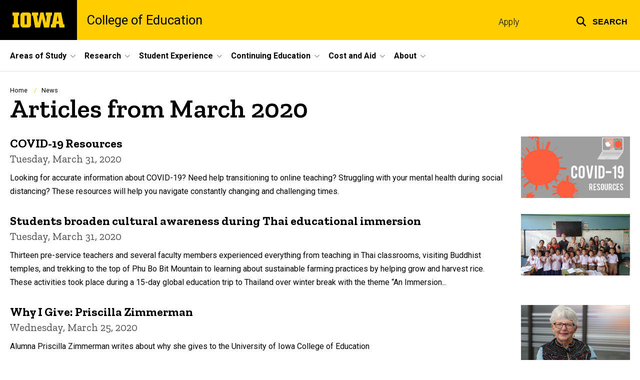

--- FILE ---
content_type: text/html; charset=UTF-8
request_url: https://education.uiowa.edu/news/2020/03
body_size: 25894
content:

<!DOCTYPE html>
<html lang="en" dir="ltr" prefix="og: https://ogp.me/ns#" class="no-js">
  <head>
    <meta charset="utf-8" />
<link rel="preconnect" href="https://fonts.googleapis.com" />
<link rel="preconnect" href="https://fonts.googleapis.com" crossorigin="anonymous" />
<noscript><style>form.antibot * :not(.antibot-message) { display: none !important; }</style>
</noscript><meta name="description" content="The latest articles from College of Education." />
<meta name="robots" content="index, follow" />
<link rel="shortlink" href="https://education.uiowa.edu/news/2020/03" />
<link rel="canonical" href="https://education.uiowa.edu/news/2020/03" />
<meta name="referrer" content="no-referrer-when-downgrade" />
<link rel="icon" href="/profiles/custom/sitenow/assets/favicon.ico" />
<link rel="mask-icon" href="/profiles/custom/sitenow/assets/safari-pinned-tab.svg" />
<link rel="icon" sizes="16x16" href="/profiles/custom/sitenow/assets/favicon-16x16.png" />
<link rel="icon" sizes="32x32" href="/profiles/custom/sitenow/assets/favicon-32x32.png" />
<link rel="icon" sizes="96x96" href="/profiles/custom/sitenow/assets/favicon-96x96.png" />
<link rel="icon" sizes="192x192" href="/profiles/custom/sitenow/assets/android-chrome-192x192.png" />
<link rel="apple-touch-icon" href="/profiles/custom/sitenow/assets/apple-touch-icon-60x60.png" />
<link rel="apple-touch-icon" sizes="72x72" href="/profiles/custom/sitenow/assets/apple-touch-icon-72x72.png" />
<link rel="apple-touch-icon" sizes="76x76" href="/profiles/custom/sitenow/assets/apple-touch-icon-76x76.png" />
<link rel="apple-touch-icon" sizes="114x114" href="/profiles/custom/sitenow/assets/apple-touch-icon-114x114.png" />
<link rel="apple-touch-icon" sizes="120x120" href="/profiles/custom/sitenow/assets/apple-touch-icon-120x120.png" />
<link rel="apple-touch-icon" sizes="144x144" href="/profiles/custom/sitenow/assets/apple-touch-icon-144x144.png" />
<link rel="apple-touch-icon" sizes="152x152" href="/profiles/custom/sitenow/assets/apple-touch-icon-152x152.png" />
<link rel="apple-touch-icon" sizes="180x180" href="/profiles/custom/sitenow/assets/apple-touch-icon-180x180.png" />
<link rel="apple-touch-icon-precomposed" sizes="180x180" href="/profiles/custom/sitenow/assets/apple-touch-icon-precomposed.png" />
<meta name="theme-color" content="#000000" />
<link rel="manifest" href="/profiles/custom/sitenow/assets/site.webmanifest" crossorigin="use-credentials" />
<meta name="apple-mobile-web-app-status-bar-style" content="black" />
<meta http-equiv="x-ua-compatible" content="IE=edge" /><script type="text/javascript">(window.NREUM||(NREUM={})).init={ajax:{deny_list:["bam.nr-data.net"]},feature_flags:["soft_nav"]};(window.NREUM||(NREUM={})).loader_config={licenseKey:"402a1762a7",applicationID:"789524832",browserID:"789553583"};;/*! For license information please see nr-loader-rum-1.308.0.min.js.LICENSE.txt */
(()=>{var e,t,r={163:(e,t,r)=>{"use strict";r.d(t,{j:()=>E});var n=r(384),i=r(1741);var a=r(2555);r(860).K7.genericEvents;const s="experimental.resources",o="register",c=e=>{if(!e||"string"!=typeof e)return!1;try{document.createDocumentFragment().querySelector(e)}catch{return!1}return!0};var d=r(2614),u=r(944),l=r(8122);const f="[data-nr-mask]",g=e=>(0,l.a)(e,(()=>{const e={feature_flags:[],experimental:{allow_registered_children:!1,resources:!1},mask_selector:"*",block_selector:"[data-nr-block]",mask_input_options:{color:!1,date:!1,"datetime-local":!1,email:!1,month:!1,number:!1,range:!1,search:!1,tel:!1,text:!1,time:!1,url:!1,week:!1,textarea:!1,select:!1,password:!0}};return{ajax:{deny_list:void 0,block_internal:!0,enabled:!0,autoStart:!0},api:{get allow_registered_children(){return e.feature_flags.includes(o)||e.experimental.allow_registered_children},set allow_registered_children(t){e.experimental.allow_registered_children=t},duplicate_registered_data:!1},browser_consent_mode:{enabled:!1},distributed_tracing:{enabled:void 0,exclude_newrelic_header:void 0,cors_use_newrelic_header:void 0,cors_use_tracecontext_headers:void 0,allowed_origins:void 0},get feature_flags(){return e.feature_flags},set feature_flags(t){e.feature_flags=t},generic_events:{enabled:!0,autoStart:!0},harvest:{interval:30},jserrors:{enabled:!0,autoStart:!0},logging:{enabled:!0,autoStart:!0},metrics:{enabled:!0,autoStart:!0},obfuscate:void 0,page_action:{enabled:!0},page_view_event:{enabled:!0,autoStart:!0},page_view_timing:{enabled:!0,autoStart:!0},performance:{capture_marks:!1,capture_measures:!1,capture_detail:!0,resources:{get enabled(){return e.feature_flags.includes(s)||e.experimental.resources},set enabled(t){e.experimental.resources=t},asset_types:[],first_party_domains:[],ignore_newrelic:!0}},privacy:{cookies_enabled:!0},proxy:{assets:void 0,beacon:void 0},session:{expiresMs:d.wk,inactiveMs:d.BB},session_replay:{autoStart:!0,enabled:!1,preload:!1,sampling_rate:10,error_sampling_rate:100,collect_fonts:!1,inline_images:!1,fix_stylesheets:!0,mask_all_inputs:!0,get mask_text_selector(){return e.mask_selector},set mask_text_selector(t){c(t)?e.mask_selector="".concat(t,",").concat(f):""===t||null===t?e.mask_selector=f:(0,u.R)(5,t)},get block_class(){return"nr-block"},get ignore_class(){return"nr-ignore"},get mask_text_class(){return"nr-mask"},get block_selector(){return e.block_selector},set block_selector(t){c(t)?e.block_selector+=",".concat(t):""!==t&&(0,u.R)(6,t)},get mask_input_options(){return e.mask_input_options},set mask_input_options(t){t&&"object"==typeof t?e.mask_input_options={...t,password:!0}:(0,u.R)(7,t)}},session_trace:{enabled:!0,autoStart:!0},soft_navigations:{enabled:!0,autoStart:!0},spa:{enabled:!0,autoStart:!0},ssl:void 0,user_actions:{enabled:!0,elementAttributes:["id","className","tagName","type"]}}})());var p=r(6154),m=r(9324);let h=0;const v={buildEnv:m.F3,distMethod:m.Xs,version:m.xv,originTime:p.WN},b={consented:!1},y={appMetadata:{},get consented(){return this.session?.state?.consent||b.consented},set consented(e){b.consented=e},customTransaction:void 0,denyList:void 0,disabled:!1,harvester:void 0,isolatedBacklog:!1,isRecording:!1,loaderType:void 0,maxBytes:3e4,obfuscator:void 0,onerror:void 0,ptid:void 0,releaseIds:{},session:void 0,timeKeeper:void 0,registeredEntities:[],jsAttributesMetadata:{bytes:0},get harvestCount(){return++h}},_=e=>{const t=(0,l.a)(e,y),r=Object.keys(v).reduce((e,t)=>(e[t]={value:v[t],writable:!1,configurable:!0,enumerable:!0},e),{});return Object.defineProperties(t,r)};var w=r(5701);const x=e=>{const t=e.startsWith("http");e+="/",r.p=t?e:"https://"+e};var R=r(7836),k=r(3241);const A={accountID:void 0,trustKey:void 0,agentID:void 0,licenseKey:void 0,applicationID:void 0,xpid:void 0},S=e=>(0,l.a)(e,A),T=new Set;function E(e,t={},r,s){let{init:o,info:c,loader_config:d,runtime:u={},exposed:l=!0}=t;if(!c){const e=(0,n.pV)();o=e.init,c=e.info,d=e.loader_config}e.init=g(o||{}),e.loader_config=S(d||{}),c.jsAttributes??={},p.bv&&(c.jsAttributes.isWorker=!0),e.info=(0,a.D)(c);const f=e.init,m=[c.beacon,c.errorBeacon];T.has(e.agentIdentifier)||(f.proxy.assets&&(x(f.proxy.assets),m.push(f.proxy.assets)),f.proxy.beacon&&m.push(f.proxy.beacon),e.beacons=[...m],function(e){const t=(0,n.pV)();Object.getOwnPropertyNames(i.W.prototype).forEach(r=>{const n=i.W.prototype[r];if("function"!=typeof n||"constructor"===n)return;let a=t[r];e[r]&&!1!==e.exposed&&"micro-agent"!==e.runtime?.loaderType&&(t[r]=(...t)=>{const n=e[r](...t);return a?a(...t):n})})}(e),(0,n.US)("activatedFeatures",w.B)),u.denyList=[...f.ajax.deny_list||[],...f.ajax.block_internal?m:[]],u.ptid=e.agentIdentifier,u.loaderType=r,e.runtime=_(u),T.has(e.agentIdentifier)||(e.ee=R.ee.get(e.agentIdentifier),e.exposed=l,(0,k.W)({agentIdentifier:e.agentIdentifier,drained:!!w.B?.[e.agentIdentifier],type:"lifecycle",name:"initialize",feature:void 0,data:e.config})),T.add(e.agentIdentifier)}},384:(e,t,r)=>{"use strict";r.d(t,{NT:()=>s,US:()=>u,Zm:()=>o,bQ:()=>d,dV:()=>c,pV:()=>l});var n=r(6154),i=r(1863),a=r(1910);const s={beacon:"bam.nr-data.net",errorBeacon:"bam.nr-data.net"};function o(){return n.gm.NREUM||(n.gm.NREUM={}),void 0===n.gm.newrelic&&(n.gm.newrelic=n.gm.NREUM),n.gm.NREUM}function c(){let e=o();return e.o||(e.o={ST:n.gm.setTimeout,SI:n.gm.setImmediate||n.gm.setInterval,CT:n.gm.clearTimeout,XHR:n.gm.XMLHttpRequest,REQ:n.gm.Request,EV:n.gm.Event,PR:n.gm.Promise,MO:n.gm.MutationObserver,FETCH:n.gm.fetch,WS:n.gm.WebSocket},(0,a.i)(...Object.values(e.o))),e}function d(e,t){let r=o();r.initializedAgents??={},t.initializedAt={ms:(0,i.t)(),date:new Date},r.initializedAgents[e]=t}function u(e,t){o()[e]=t}function l(){return function(){let e=o();const t=e.info||{};e.info={beacon:s.beacon,errorBeacon:s.errorBeacon,...t}}(),function(){let e=o();const t=e.init||{};e.init={...t}}(),c(),function(){let e=o();const t=e.loader_config||{};e.loader_config={...t}}(),o()}},782:(e,t,r)=>{"use strict";r.d(t,{T:()=>n});const n=r(860).K7.pageViewTiming},860:(e,t,r)=>{"use strict";r.d(t,{$J:()=>u,K7:()=>c,P3:()=>d,XX:()=>i,Yy:()=>o,df:()=>a,qY:()=>n,v4:()=>s});const n="events",i="jserrors",a="browser/blobs",s="rum",o="browser/logs",c={ajax:"ajax",genericEvents:"generic_events",jserrors:i,logging:"logging",metrics:"metrics",pageAction:"page_action",pageViewEvent:"page_view_event",pageViewTiming:"page_view_timing",sessionReplay:"session_replay",sessionTrace:"session_trace",softNav:"soft_navigations",spa:"spa"},d={[c.pageViewEvent]:1,[c.pageViewTiming]:2,[c.metrics]:3,[c.jserrors]:4,[c.spa]:5,[c.ajax]:6,[c.sessionTrace]:7,[c.softNav]:8,[c.sessionReplay]:9,[c.logging]:10,[c.genericEvents]:11},u={[c.pageViewEvent]:s,[c.pageViewTiming]:n,[c.ajax]:n,[c.spa]:n,[c.softNav]:n,[c.metrics]:i,[c.jserrors]:i,[c.sessionTrace]:a,[c.sessionReplay]:a,[c.logging]:o,[c.genericEvents]:"ins"}},944:(e,t,r)=>{"use strict";r.d(t,{R:()=>i});var n=r(3241);function i(e,t){"function"==typeof console.debug&&(console.debug("New Relic Warning: https://github.com/newrelic/newrelic-browser-agent/blob/main/docs/warning-codes.md#".concat(e),t),(0,n.W)({agentIdentifier:null,drained:null,type:"data",name:"warn",feature:"warn",data:{code:e,secondary:t}}))}},1687:(e,t,r)=>{"use strict";r.d(t,{Ak:()=>d,Ze:()=>f,x3:()=>u});var n=r(3241),i=r(7836),a=r(3606),s=r(860),o=r(2646);const c={};function d(e,t){const r={staged:!1,priority:s.P3[t]||0};l(e),c[e].get(t)||c[e].set(t,r)}function u(e,t){e&&c[e]&&(c[e].get(t)&&c[e].delete(t),p(e,t,!1),c[e].size&&g(e))}function l(e){if(!e)throw new Error("agentIdentifier required");c[e]||(c[e]=new Map)}function f(e="",t="feature",r=!1){if(l(e),!e||!c[e].get(t)||r)return p(e,t);c[e].get(t).staged=!0,g(e)}function g(e){const t=Array.from(c[e]);t.every(([e,t])=>t.staged)&&(t.sort((e,t)=>e[1].priority-t[1].priority),t.forEach(([t])=>{c[e].delete(t),p(e,t)}))}function p(e,t,r=!0){const s=e?i.ee.get(e):i.ee,c=a.i.handlers;if(!s.aborted&&s.backlog&&c){if((0,n.W)({agentIdentifier:e,type:"lifecycle",name:"drain",feature:t}),r){const e=s.backlog[t],r=c[t];if(r){for(let t=0;e&&t<e.length;++t)m(e[t],r);Object.entries(r).forEach(([e,t])=>{Object.values(t||{}).forEach(t=>{t[0]?.on&&t[0]?.context()instanceof o.y&&t[0].on(e,t[1])})})}}s.isolatedBacklog||delete c[t],s.backlog[t]=null,s.emit("drain-"+t,[])}}function m(e,t){var r=e[1];Object.values(t[r]||{}).forEach(t=>{var r=e[0];if(t[0]===r){var n=t[1],i=e[3],a=e[2];n.apply(i,a)}})}},1738:(e,t,r)=>{"use strict";r.d(t,{U:()=>g,Y:()=>f});var n=r(3241),i=r(9908),a=r(1863),s=r(944),o=r(5701),c=r(3969),d=r(8362),u=r(860),l=r(4261);function f(e,t,r,a){const f=a||r;!f||f[e]&&f[e]!==d.d.prototype[e]||(f[e]=function(){(0,i.p)(c.xV,["API/"+e+"/called"],void 0,u.K7.metrics,r.ee),(0,n.W)({agentIdentifier:r.agentIdentifier,drained:!!o.B?.[r.agentIdentifier],type:"data",name:"api",feature:l.Pl+e,data:{}});try{return t.apply(this,arguments)}catch(e){(0,s.R)(23,e)}})}function g(e,t,r,n,s){const o=e.info;null===r?delete o.jsAttributes[t]:o.jsAttributes[t]=r,(s||null===r)&&(0,i.p)(l.Pl+n,[(0,a.t)(),t,r],void 0,"session",e.ee)}},1741:(e,t,r)=>{"use strict";r.d(t,{W:()=>a});var n=r(944),i=r(4261);class a{#e(e,...t){if(this[e]!==a.prototype[e])return this[e](...t);(0,n.R)(35,e)}addPageAction(e,t){return this.#e(i.hG,e,t)}register(e){return this.#e(i.eY,e)}recordCustomEvent(e,t){return this.#e(i.fF,e,t)}setPageViewName(e,t){return this.#e(i.Fw,e,t)}setCustomAttribute(e,t,r){return this.#e(i.cD,e,t,r)}noticeError(e,t){return this.#e(i.o5,e,t)}setUserId(e,t=!1){return this.#e(i.Dl,e,t)}setApplicationVersion(e){return this.#e(i.nb,e)}setErrorHandler(e){return this.#e(i.bt,e)}addRelease(e,t){return this.#e(i.k6,e,t)}log(e,t){return this.#e(i.$9,e,t)}start(){return this.#e(i.d3)}finished(e){return this.#e(i.BL,e)}recordReplay(){return this.#e(i.CH)}pauseReplay(){return this.#e(i.Tb)}addToTrace(e){return this.#e(i.U2,e)}setCurrentRouteName(e){return this.#e(i.PA,e)}interaction(e){return this.#e(i.dT,e)}wrapLogger(e,t,r){return this.#e(i.Wb,e,t,r)}measure(e,t){return this.#e(i.V1,e,t)}consent(e){return this.#e(i.Pv,e)}}},1863:(e,t,r)=>{"use strict";function n(){return Math.floor(performance.now())}r.d(t,{t:()=>n})},1910:(e,t,r)=>{"use strict";r.d(t,{i:()=>a});var n=r(944);const i=new Map;function a(...e){return e.every(e=>{if(i.has(e))return i.get(e);const t="function"==typeof e?e.toString():"",r=t.includes("[native code]"),a=t.includes("nrWrapper");return r||a||(0,n.R)(64,e?.name||t),i.set(e,r),r})}},2555:(e,t,r)=>{"use strict";r.d(t,{D:()=>o,f:()=>s});var n=r(384),i=r(8122);const a={beacon:n.NT.beacon,errorBeacon:n.NT.errorBeacon,licenseKey:void 0,applicationID:void 0,sa:void 0,queueTime:void 0,applicationTime:void 0,ttGuid:void 0,user:void 0,account:void 0,product:void 0,extra:void 0,jsAttributes:{},userAttributes:void 0,atts:void 0,transactionName:void 0,tNamePlain:void 0};function s(e){try{return!!e.licenseKey&&!!e.errorBeacon&&!!e.applicationID}catch(e){return!1}}const o=e=>(0,i.a)(e,a)},2614:(e,t,r)=>{"use strict";r.d(t,{BB:()=>s,H3:()=>n,g:()=>d,iL:()=>c,tS:()=>o,uh:()=>i,wk:()=>a});const n="NRBA",i="SESSION",a=144e5,s=18e5,o={STARTED:"session-started",PAUSE:"session-pause",RESET:"session-reset",RESUME:"session-resume",UPDATE:"session-update"},c={SAME_TAB:"same-tab",CROSS_TAB:"cross-tab"},d={OFF:0,FULL:1,ERROR:2}},2646:(e,t,r)=>{"use strict";r.d(t,{y:()=>n});class n{constructor(e){this.contextId=e}}},2843:(e,t,r)=>{"use strict";r.d(t,{G:()=>a,u:()=>i});var n=r(3878);function i(e,t=!1,r,i){(0,n.DD)("visibilitychange",function(){if(t)return void("hidden"===document.visibilityState&&e());e(document.visibilityState)},r,i)}function a(e,t,r){(0,n.sp)("pagehide",e,t,r)}},3241:(e,t,r)=>{"use strict";r.d(t,{W:()=>a});var n=r(6154);const i="newrelic";function a(e={}){try{n.gm.dispatchEvent(new CustomEvent(i,{detail:e}))}catch(e){}}},3606:(e,t,r)=>{"use strict";r.d(t,{i:()=>a});var n=r(9908);a.on=s;var i=a.handlers={};function a(e,t,r,a){s(a||n.d,i,e,t,r)}function s(e,t,r,i,a){a||(a="feature"),e||(e=n.d);var s=t[a]=t[a]||{};(s[r]=s[r]||[]).push([e,i])}},3878:(e,t,r)=>{"use strict";function n(e,t){return{capture:e,passive:!1,signal:t}}function i(e,t,r=!1,i){window.addEventListener(e,t,n(r,i))}function a(e,t,r=!1,i){document.addEventListener(e,t,n(r,i))}r.d(t,{DD:()=>a,jT:()=>n,sp:()=>i})},3969:(e,t,r)=>{"use strict";r.d(t,{TZ:()=>n,XG:()=>o,rs:()=>i,xV:()=>s,z_:()=>a});const n=r(860).K7.metrics,i="sm",a="cm",s="storeSupportabilityMetrics",o="storeEventMetrics"},4234:(e,t,r)=>{"use strict";r.d(t,{W:()=>a});var n=r(7836),i=r(1687);class a{constructor(e,t){this.agentIdentifier=e,this.ee=n.ee.get(e),this.featureName=t,this.blocked=!1}deregisterDrain(){(0,i.x3)(this.agentIdentifier,this.featureName)}}},4261:(e,t,r)=>{"use strict";r.d(t,{$9:()=>d,BL:()=>o,CH:()=>g,Dl:()=>_,Fw:()=>y,PA:()=>h,Pl:()=>n,Pv:()=>k,Tb:()=>l,U2:()=>a,V1:()=>R,Wb:()=>x,bt:()=>b,cD:()=>v,d3:()=>w,dT:()=>c,eY:()=>p,fF:()=>f,hG:()=>i,k6:()=>s,nb:()=>m,o5:()=>u});const n="api-",i="addPageAction",a="addToTrace",s="addRelease",o="finished",c="interaction",d="log",u="noticeError",l="pauseReplay",f="recordCustomEvent",g="recordReplay",p="register",m="setApplicationVersion",h="setCurrentRouteName",v="setCustomAttribute",b="setErrorHandler",y="setPageViewName",_="setUserId",w="start",x="wrapLogger",R="measure",k="consent"},5289:(e,t,r)=>{"use strict";r.d(t,{GG:()=>s,Qr:()=>c,sB:()=>o});var n=r(3878),i=r(6389);function a(){return"undefined"==typeof document||"complete"===document.readyState}function s(e,t){if(a())return e();const r=(0,i.J)(e),s=setInterval(()=>{a()&&(clearInterval(s),r())},500);(0,n.sp)("load",r,t)}function o(e){if(a())return e();(0,n.DD)("DOMContentLoaded",e)}function c(e){if(a())return e();(0,n.sp)("popstate",e)}},5607:(e,t,r)=>{"use strict";r.d(t,{W:()=>n});const n=(0,r(9566).bz)()},5701:(e,t,r)=>{"use strict";r.d(t,{B:()=>a,t:()=>s});var n=r(3241);const i=new Set,a={};function s(e,t){const r=t.agentIdentifier;a[r]??={},e&&"object"==typeof e&&(i.has(r)||(t.ee.emit("rumresp",[e]),a[r]=e,i.add(r),(0,n.W)({agentIdentifier:r,loaded:!0,drained:!0,type:"lifecycle",name:"load",feature:void 0,data:e})))}},6154:(e,t,r)=>{"use strict";r.d(t,{OF:()=>c,RI:()=>i,WN:()=>u,bv:()=>a,eN:()=>l,gm:()=>s,mw:()=>o,sb:()=>d});var n=r(1863);const i="undefined"!=typeof window&&!!window.document,a="undefined"!=typeof WorkerGlobalScope&&("undefined"!=typeof self&&self instanceof WorkerGlobalScope&&self.navigator instanceof WorkerNavigator||"undefined"!=typeof globalThis&&globalThis instanceof WorkerGlobalScope&&globalThis.navigator instanceof WorkerNavigator),s=i?window:"undefined"!=typeof WorkerGlobalScope&&("undefined"!=typeof self&&self instanceof WorkerGlobalScope&&self||"undefined"!=typeof globalThis&&globalThis instanceof WorkerGlobalScope&&globalThis),o=Boolean("hidden"===s?.document?.visibilityState),c=/iPad|iPhone|iPod/.test(s.navigator?.userAgent),d=c&&"undefined"==typeof SharedWorker,u=((()=>{const e=s.navigator?.userAgent?.match(/Firefox[/\s](\d+\.\d+)/);Array.isArray(e)&&e.length>=2&&e[1]})(),Date.now()-(0,n.t)()),l=()=>"undefined"!=typeof PerformanceNavigationTiming&&s?.performance?.getEntriesByType("navigation")?.[0]?.responseStart},6389:(e,t,r)=>{"use strict";function n(e,t=500,r={}){const n=r?.leading||!1;let i;return(...r)=>{n&&void 0===i&&(e.apply(this,r),i=setTimeout(()=>{i=clearTimeout(i)},t)),n||(clearTimeout(i),i=setTimeout(()=>{e.apply(this,r)},t))}}function i(e){let t=!1;return(...r)=>{t||(t=!0,e.apply(this,r))}}r.d(t,{J:()=>i,s:()=>n})},6630:(e,t,r)=>{"use strict";r.d(t,{T:()=>n});const n=r(860).K7.pageViewEvent},7699:(e,t,r)=>{"use strict";r.d(t,{It:()=>a,KC:()=>o,No:()=>i,qh:()=>s});var n=r(860);const i=16e3,a=1e6,s="SESSION_ERROR",o={[n.K7.logging]:!0,[n.K7.genericEvents]:!1,[n.K7.jserrors]:!1,[n.K7.ajax]:!1}},7836:(e,t,r)=>{"use strict";r.d(t,{P:()=>o,ee:()=>c});var n=r(384),i=r(8990),a=r(2646),s=r(5607);const o="nr@context:".concat(s.W),c=function e(t,r){var n={},s={},u={},l=!1;try{l=16===r.length&&d.initializedAgents?.[r]?.runtime.isolatedBacklog}catch(e){}var f={on:p,addEventListener:p,removeEventListener:function(e,t){var r=n[e];if(!r)return;for(var i=0;i<r.length;i++)r[i]===t&&r.splice(i,1)},emit:function(e,r,n,i,a){!1!==a&&(a=!0);if(c.aborted&&!i)return;t&&a&&t.emit(e,r,n);var o=g(n);m(e).forEach(e=>{e.apply(o,r)});var d=v()[s[e]];d&&d.push([f,e,r,o]);return o},get:h,listeners:m,context:g,buffer:function(e,t){const r=v();if(t=t||"feature",f.aborted)return;Object.entries(e||{}).forEach(([e,n])=>{s[n]=t,t in r||(r[t]=[])})},abort:function(){f._aborted=!0,Object.keys(f.backlog).forEach(e=>{delete f.backlog[e]})},isBuffering:function(e){return!!v()[s[e]]},debugId:r,backlog:l?{}:t&&"object"==typeof t.backlog?t.backlog:{},isolatedBacklog:l};return Object.defineProperty(f,"aborted",{get:()=>{let e=f._aborted||!1;return e||(t&&(e=t.aborted),e)}}),f;function g(e){return e&&e instanceof a.y?e:e?(0,i.I)(e,o,()=>new a.y(o)):new a.y(o)}function p(e,t){n[e]=m(e).concat(t)}function m(e){return n[e]||[]}function h(t){return u[t]=u[t]||e(f,t)}function v(){return f.backlog}}(void 0,"globalEE"),d=(0,n.Zm)();d.ee||(d.ee=c)},8122:(e,t,r)=>{"use strict";r.d(t,{a:()=>i});var n=r(944);function i(e,t){try{if(!e||"object"!=typeof e)return(0,n.R)(3);if(!t||"object"!=typeof t)return(0,n.R)(4);const r=Object.create(Object.getPrototypeOf(t),Object.getOwnPropertyDescriptors(t)),a=0===Object.keys(r).length?e:r;for(let s in a)if(void 0!==e[s])try{if(null===e[s]){r[s]=null;continue}Array.isArray(e[s])&&Array.isArray(t[s])?r[s]=Array.from(new Set([...e[s],...t[s]])):"object"==typeof e[s]&&"object"==typeof t[s]?r[s]=i(e[s],t[s]):r[s]=e[s]}catch(e){r[s]||(0,n.R)(1,e)}return r}catch(e){(0,n.R)(2,e)}}},8362:(e,t,r)=>{"use strict";r.d(t,{d:()=>a});var n=r(9566),i=r(1741);class a extends i.W{agentIdentifier=(0,n.LA)(16)}},8374:(e,t,r)=>{r.nc=(()=>{try{return document?.currentScript?.nonce}catch(e){}return""})()},8990:(e,t,r)=>{"use strict";r.d(t,{I:()=>i});var n=Object.prototype.hasOwnProperty;function i(e,t,r){if(n.call(e,t))return e[t];var i=r();if(Object.defineProperty&&Object.keys)try{return Object.defineProperty(e,t,{value:i,writable:!0,enumerable:!1}),i}catch(e){}return e[t]=i,i}},9324:(e,t,r)=>{"use strict";r.d(t,{F3:()=>i,Xs:()=>a,xv:()=>n});const n="1.308.0",i="PROD",a="CDN"},9566:(e,t,r)=>{"use strict";r.d(t,{LA:()=>o,bz:()=>s});var n=r(6154);const i="xxxxxxxx-xxxx-4xxx-yxxx-xxxxxxxxxxxx";function a(e,t){return e?15&e[t]:16*Math.random()|0}function s(){const e=n.gm?.crypto||n.gm?.msCrypto;let t,r=0;return e&&e.getRandomValues&&(t=e.getRandomValues(new Uint8Array(30))),i.split("").map(e=>"x"===e?a(t,r++).toString(16):"y"===e?(3&a()|8).toString(16):e).join("")}function o(e){const t=n.gm?.crypto||n.gm?.msCrypto;let r,i=0;t&&t.getRandomValues&&(r=t.getRandomValues(new Uint8Array(e)));const s=[];for(var o=0;o<e;o++)s.push(a(r,i++).toString(16));return s.join("")}},9908:(e,t,r)=>{"use strict";r.d(t,{d:()=>n,p:()=>i});var n=r(7836).ee.get("handle");function i(e,t,r,i,a){a?(a.buffer([e],i),a.emit(e,t,r)):(n.buffer([e],i),n.emit(e,t,r))}}},n={};function i(e){var t=n[e];if(void 0!==t)return t.exports;var a=n[e]={exports:{}};return r[e](a,a.exports,i),a.exports}i.m=r,i.d=(e,t)=>{for(var r in t)i.o(t,r)&&!i.o(e,r)&&Object.defineProperty(e,r,{enumerable:!0,get:t[r]})},i.f={},i.e=e=>Promise.all(Object.keys(i.f).reduce((t,r)=>(i.f[r](e,t),t),[])),i.u=e=>"nr-rum-1.308.0.min.js",i.o=(e,t)=>Object.prototype.hasOwnProperty.call(e,t),e={},t="NRBA-1.308.0.PROD:",i.l=(r,n,a,s)=>{if(e[r])e[r].push(n);else{var o,c;if(void 0!==a)for(var d=document.getElementsByTagName("script"),u=0;u<d.length;u++){var l=d[u];if(l.getAttribute("src")==r||l.getAttribute("data-webpack")==t+a){o=l;break}}if(!o){c=!0;var f={296:"sha512-+MIMDsOcckGXa1EdWHqFNv7P+JUkd5kQwCBr3KE6uCvnsBNUrdSt4a/3/L4j4TxtnaMNjHpza2/erNQbpacJQA=="};(o=document.createElement("script")).charset="utf-8",i.nc&&o.setAttribute("nonce",i.nc),o.setAttribute("data-webpack",t+a),o.src=r,0!==o.src.indexOf(window.location.origin+"/")&&(o.crossOrigin="anonymous"),f[s]&&(o.integrity=f[s])}e[r]=[n];var g=(t,n)=>{o.onerror=o.onload=null,clearTimeout(p);var i=e[r];if(delete e[r],o.parentNode&&o.parentNode.removeChild(o),i&&i.forEach(e=>e(n)),t)return t(n)},p=setTimeout(g.bind(null,void 0,{type:"timeout",target:o}),12e4);o.onerror=g.bind(null,o.onerror),o.onload=g.bind(null,o.onload),c&&document.head.appendChild(o)}},i.r=e=>{"undefined"!=typeof Symbol&&Symbol.toStringTag&&Object.defineProperty(e,Symbol.toStringTag,{value:"Module"}),Object.defineProperty(e,"__esModule",{value:!0})},i.p="https://js-agent.newrelic.com/",(()=>{var e={374:0,840:0};i.f.j=(t,r)=>{var n=i.o(e,t)?e[t]:void 0;if(0!==n)if(n)r.push(n[2]);else{var a=new Promise((r,i)=>n=e[t]=[r,i]);r.push(n[2]=a);var s=i.p+i.u(t),o=new Error;i.l(s,r=>{if(i.o(e,t)&&(0!==(n=e[t])&&(e[t]=void 0),n)){var a=r&&("load"===r.type?"missing":r.type),s=r&&r.target&&r.target.src;o.message="Loading chunk "+t+" failed: ("+a+": "+s+")",o.name="ChunkLoadError",o.type=a,o.request=s,n[1](o)}},"chunk-"+t,t)}};var t=(t,r)=>{var n,a,[s,o,c]=r,d=0;if(s.some(t=>0!==e[t])){for(n in o)i.o(o,n)&&(i.m[n]=o[n]);if(c)c(i)}for(t&&t(r);d<s.length;d++)a=s[d],i.o(e,a)&&e[a]&&e[a][0](),e[a]=0},r=self["webpackChunk:NRBA-1.308.0.PROD"]=self["webpackChunk:NRBA-1.308.0.PROD"]||[];r.forEach(t.bind(null,0)),r.push=t.bind(null,r.push.bind(r))})(),(()=>{"use strict";i(8374);var e=i(8362),t=i(860);const r=Object.values(t.K7);var n=i(163);var a=i(9908),s=i(1863),o=i(4261),c=i(1738);var d=i(1687),u=i(4234),l=i(5289),f=i(6154),g=i(944),p=i(384);const m=e=>f.RI&&!0===e?.privacy.cookies_enabled;function h(e){return!!(0,p.dV)().o.MO&&m(e)&&!0===e?.session_trace.enabled}var v=i(6389),b=i(7699);class y extends u.W{constructor(e,t){super(e.agentIdentifier,t),this.agentRef=e,this.abortHandler=void 0,this.featAggregate=void 0,this.loadedSuccessfully=void 0,this.onAggregateImported=new Promise(e=>{this.loadedSuccessfully=e}),this.deferred=Promise.resolve(),!1===e.init[this.featureName].autoStart?this.deferred=new Promise((t,r)=>{this.ee.on("manual-start-all",(0,v.J)(()=>{(0,d.Ak)(e.agentIdentifier,this.featureName),t()}))}):(0,d.Ak)(e.agentIdentifier,t)}importAggregator(e,t,r={}){if(this.featAggregate)return;const n=async()=>{let n;await this.deferred;try{if(m(e.init)){const{setupAgentSession:t}=await i.e(296).then(i.bind(i,3305));n=t(e)}}catch(e){(0,g.R)(20,e),this.ee.emit("internal-error",[e]),(0,a.p)(b.qh,[e],void 0,this.featureName,this.ee)}try{if(!this.#t(this.featureName,n,e.init))return(0,d.Ze)(this.agentIdentifier,this.featureName),void this.loadedSuccessfully(!1);const{Aggregate:i}=await t();this.featAggregate=new i(e,r),e.runtime.harvester.initializedAggregates.push(this.featAggregate),this.loadedSuccessfully(!0)}catch(e){(0,g.R)(34,e),this.abortHandler?.(),(0,d.Ze)(this.agentIdentifier,this.featureName,!0),this.loadedSuccessfully(!1),this.ee&&this.ee.abort()}};f.RI?(0,l.GG)(()=>n(),!0):n()}#t(e,r,n){if(this.blocked)return!1;switch(e){case t.K7.sessionReplay:return h(n)&&!!r;case t.K7.sessionTrace:return!!r;default:return!0}}}var _=i(6630),w=i(2614),x=i(3241);class R extends y{static featureName=_.T;constructor(e){var t;super(e,_.T),this.setupInspectionEvents(e.agentIdentifier),t=e,(0,c.Y)(o.Fw,function(e,r){"string"==typeof e&&("/"!==e.charAt(0)&&(e="/"+e),t.runtime.customTransaction=(r||"http://custom.transaction")+e,(0,a.p)(o.Pl+o.Fw,[(0,s.t)()],void 0,void 0,t.ee))},t),this.importAggregator(e,()=>i.e(296).then(i.bind(i,3943)))}setupInspectionEvents(e){const t=(t,r)=>{t&&(0,x.W)({agentIdentifier:e,timeStamp:t.timeStamp,loaded:"complete"===t.target.readyState,type:"window",name:r,data:t.target.location+""})};(0,l.sB)(e=>{t(e,"DOMContentLoaded")}),(0,l.GG)(e=>{t(e,"load")}),(0,l.Qr)(e=>{t(e,"navigate")}),this.ee.on(w.tS.UPDATE,(t,r)=>{(0,x.W)({agentIdentifier:e,type:"lifecycle",name:"session",data:r})})}}class k extends e.d{constructor(e){var t;(super(),f.gm)?(this.features={},(0,p.bQ)(this.agentIdentifier,this),this.desiredFeatures=new Set(e.features||[]),this.desiredFeatures.add(R),(0,n.j)(this,e,e.loaderType||"agent"),t=this,(0,c.Y)(o.cD,function(e,r,n=!1){if("string"==typeof e){if(["string","number","boolean"].includes(typeof r)||null===r)return(0,c.U)(t,e,r,o.cD,n);(0,g.R)(40,typeof r)}else(0,g.R)(39,typeof e)},t),function(e){(0,c.Y)(o.Dl,function(t,r=!1){if("string"!=typeof t&&null!==t)return void(0,g.R)(41,typeof t);const n=e.info.jsAttributes["enduser.id"];r&&null!=n&&n!==t?(0,a.p)(o.Pl+"setUserIdAndResetSession",[t],void 0,"session",e.ee):(0,c.U)(e,"enduser.id",t,o.Dl,!0)},e)}(this),function(e){(0,c.Y)(o.nb,function(t){if("string"==typeof t||null===t)return(0,c.U)(e,"application.version",t,o.nb,!1);(0,g.R)(42,typeof t)},e)}(this),function(e){(0,c.Y)(o.d3,function(){e.ee.emit("manual-start-all")},e)}(this),function(e){(0,c.Y)(o.Pv,function(t=!0){if("boolean"==typeof t){if((0,a.p)(o.Pl+o.Pv,[t],void 0,"session",e.ee),e.runtime.consented=t,t){const t=e.features.page_view_event;t.onAggregateImported.then(e=>{const r=t.featAggregate;e&&!r.sentRum&&r.sendRum()})}}else(0,g.R)(65,typeof t)},e)}(this),this.run()):(0,g.R)(21)}get config(){return{info:this.info,init:this.init,loader_config:this.loader_config,runtime:this.runtime}}get api(){return this}run(){try{const e=function(e){const t={};return r.forEach(r=>{t[r]=!!e[r]?.enabled}),t}(this.init),n=[...this.desiredFeatures];n.sort((e,r)=>t.P3[e.featureName]-t.P3[r.featureName]),n.forEach(r=>{if(!e[r.featureName]&&r.featureName!==t.K7.pageViewEvent)return;if(r.featureName===t.K7.spa)return void(0,g.R)(67);const n=function(e){switch(e){case t.K7.ajax:return[t.K7.jserrors];case t.K7.sessionTrace:return[t.K7.ajax,t.K7.pageViewEvent];case t.K7.sessionReplay:return[t.K7.sessionTrace];case t.K7.pageViewTiming:return[t.K7.pageViewEvent];default:return[]}}(r.featureName).filter(e=>!(e in this.features));n.length>0&&(0,g.R)(36,{targetFeature:r.featureName,missingDependencies:n}),this.features[r.featureName]=new r(this)})}catch(e){(0,g.R)(22,e);for(const e in this.features)this.features[e].abortHandler?.();const t=(0,p.Zm)();delete t.initializedAgents[this.agentIdentifier]?.features,delete this.sharedAggregator;return t.ee.get(this.agentIdentifier).abort(),!1}}}var A=i(2843),S=i(782);class T extends y{static featureName=S.T;constructor(e){super(e,S.T),f.RI&&((0,A.u)(()=>(0,a.p)("docHidden",[(0,s.t)()],void 0,S.T,this.ee),!0),(0,A.G)(()=>(0,a.p)("winPagehide",[(0,s.t)()],void 0,S.T,this.ee)),this.importAggregator(e,()=>i.e(296).then(i.bind(i,2117))))}}var E=i(3969);class I extends y{static featureName=E.TZ;constructor(e){super(e,E.TZ),f.RI&&document.addEventListener("securitypolicyviolation",e=>{(0,a.p)(E.xV,["Generic/CSPViolation/Detected"],void 0,this.featureName,this.ee)}),this.importAggregator(e,()=>i.e(296).then(i.bind(i,9623)))}}new k({features:[R,T,I],loaderType:"lite"})})()})();</script>
<meta name="msapplication-square150x150logo" content="/profiles/custom/sitenow/assets/mstile-150x150.png" />
<meta name="msapplication-tilecolor" content="#000000" />
<meta name="msapplication-tileimage" content="/profiles/custom/sitenow/assets/mstile-150x150.png" />
<meta name="Generator" content="Drupal 10 (https://www.drupal.org)" />
<meta name="MobileOptimized" content="width" />
<meta name="HandheldFriendly" content="true" />
<meta name="viewport" content="width=device-width, initial-scale=1.0" />
<meta name="web-author" content="SiteNow v3 (https://sitenow.uiowa.edu)" />
<link rel="alternate" type="application/rss+xml" title="Articles from March 2020" href="https://education.uiowa.edu/news/feed/2020/03" />
<script src="/sites/education.uiowa.edu/files/google_tag/google_tag_manager_/google_tag.script.js?t8v65r" defer></script>

    <title>News | College of Education | The University of Iowa</title>
    <link rel="stylesheet" media="all" href="/sites/education.uiowa.edu/files/css/css_A0dmgWDPyLvOUAUrWO24HuHLgTOtm44aLbWzlbo0sIE.css?delta=0&amp;language=en&amp;theme=uids_base&amp;include=[base64]" />
<link rel="stylesheet" media="all" href="/themes/custom/uids_base/assets/css/sitenow_v2.css?t8v65r" />
<link rel="stylesheet" media="all" href="/sites/education.uiowa.edu/files/css/css_ZAguXxDEQMFY5FrmLgW2m1Bv5bfypqcmOBCfqqT-ISk.css?delta=2&amp;language=en&amp;theme=uids_base&amp;include=[base64]" />
<link rel="stylesheet" media="all" href="https://fonts.googleapis.com/css2?family=Roboto:ital,wght@0,300;0,400;0,500;0,700;0,900;1,400;1,700&amp;display=swap" />
<link rel="stylesheet" media="all" href="https://fonts.googleapis.com/css2?family=Zilla+Slab:wght@400;600;700&amp;display=swap" />
<link rel="stylesheet" media="all" href="https://fonts.googleapis.com/css2?family=Antonio:wght@100;300;700&amp;display=swap" />
<link rel="stylesheet" media="all" href="/sites/education.uiowa.edu/files/css/css_VgO6acCX0Jvb4MNzTpvWq5Dgw40K1m5tgkfrsNgXHqI.css?delta=6&amp;language=en&amp;theme=uids_base&amp;include=[base64]" />
<link rel="stylesheet" media="all" href="/themes/custom/uids_base/assets/css/components/card.css?t8v65r" />
<link rel="stylesheet" media="all" href="/themes/custom/uids_base/assets/css/paragraphs/uiowa-paragraphs-card.css?t8v65r" />
<link rel="stylesheet" media="all" href="/themes/custom/uids_base/assets/css/components/embed.css?t8v65r" />
<link rel="stylesheet" media="all" href="/themes/custom/uids_base/assets/css/media/embedded-entity.css?t8v65r" />
<link rel="stylesheet" media="all" href="/sites/education.uiowa.edu/files/css/css_-J_xl5-rVnC1Z6nlvYNP-yhTZBNYoZto6w4qFPy1wpM.css?delta=11&amp;language=en&amp;theme=uids_base&amp;include=[base64]" />
<link rel="stylesheet" media="all" href="/themes/custom/uids_base/assets/css/components/menus/superfish/horizontal-menu.css?t8v65r" />
<link rel="stylesheet" media="all" href="/themes/custom/uids_base/assets/css/components/logo.css?t8v65r" />
<link rel="stylesheet" media="all" href="/themes/custom/uids_base/assets/css/components/menus/main-menu.css?t8v65r" />
<link rel="stylesheet" media="all" href="/themes/custom/uids_base/assets/css/media/media--type-image.css?t8v65r" />
<link rel="stylesheet" media="all" href="/themes/custom/uids_base/assets/css/components/menus/superfish/mega-menu.css?t8v65r" />
<link rel="stylesheet" media="all" href="/themes/custom/uids_base/assets/css/content/node--type--article.css?t8v65r" />
<link rel="stylesheet" media="all" href="/themes/custom/uids_base/assets/css/paragraphs/uiowa-paragraphs-lists.css?t8v65r" />
<link rel="stylesheet" media="all" href="/themes/custom/uids_base/assets/css/components/top-scroll.css?t8v65r" />
<link rel="stylesheet" media="all" href="/themes/custom/uids_base/assets/css/views/view-display-id-block_articles_archive.css?t8v65r" />
<link rel="stylesheet" media="all" href="/themes/custom/uids_base/assets/css/views/view-articles--list.css?t8v65r" />
<link rel="stylesheet" media="all" href="/themes/custom/uids_base/assets/css/views/view-display-id-people.css?t8v65r" />
<link rel="stylesheet" media="all" href="/themes/custom/uids_base/assets/css/views/view-display-id-page_articles.css?t8v65r" />
<link rel="stylesheet" media="all" href="/themes/custom/uids_base/assets/css/views/view-taxonomy-term.css?t8v65r" />
<link rel="stylesheet" media="all" href="/themes/custom/uids_base/assets/css/views/views.css?t8v65r" />
<link rel="stylesheet" media="all" href="/themes/custom/uids_base/assets/css/components/media.css?t8v65r" />
<link rel="stylesheet" media="all" href="/sites/education.uiowa.edu/files/css/css_flDE6WP8UHkYAGuYpZSDTRkLdYm-q4Ir1xGtqyNgiyg.css?delta=27&amp;language=en&amp;theme=uids_base&amp;include=[base64]" />
<link rel="stylesheet" media="print" href="/sites/education.uiowa.edu/files/css/css_clRCLr9n5Z7dTJy83_PE8Xny9op3BMudbf7BlDIo6vg.css?delta=28&amp;language=en&amp;theme=uids_base&amp;include=[base64]" />
<link rel="stylesheet" media="all" href="/themes/custom/uids_base/assets/css/components/search-toggle.css?t8v65r" />

    <script src="/libraries/fontawesome/js/fontawesome.min.js?v=6.7.2" defer></script>
<script src="/libraries/fontawesome/js/brands.min.js?v=6.7.2" defer></script>
<script src="/libraries/fontawesome/js/regular.min.js?v=6.7.2" defer></script>
<script src="/libraries/fontawesome/js/solid.min.js?v=6.7.2" defer></script>

  </head>
  <body class="layout-page-sidebars-none header-not-sticky top-scroll path-news inline has-top-links layout-builder-disabled">

<div class="skip-link-region" role="region" aria-label="skip-link">
  <a href="#main-content" class="visually-hidden focusable skip-link" role="link" aria-label="skip to main content">
    Skip to main content
  </a>
</div>


<noscript><iframe src="https://www.googletagmanager.com/ns.html?id=GTM-T6DV7TM" height="0" width="0" style="display:none;visibility:hidden"></iframe></noscript>
  <div class="dialog-off-canvas-main-canvas" data-off-canvas-main-canvas>
    


  
      


<header data-uids-header  class="iowa-bar--full iowa-bar horizontal">
  <div class="iowa-bar__container">
                  

                      

<div class="logo logo--tab">
  <a href="https://uiowa.edu">
    <div class="element-invisible">The University of Iowa</div>
    <svg xmlns="http://www.w3.org/2000/svg" class="logo-icon" aria-labelledby="logo-header" role="img" viewBox="0 0 311.6 90.2">
      <path class="st0" d="M40 18.8h-7.3v52.4H40v19H0v-19h7.3V18.8H0V0h40V18.8z"/>
      <path class="st0" d="M93.8 90.2h-29c-10.5 0-17.4-6.9-17.4-18.2V18.2C47.4 7 54.4 0 64.8 0h29c10.5 0 17.4 7 17.4 18.2V72C111.2 83.2 104.2 90.2 93.8 90.2zM85.6 71.2V18.8H73v52.4H85.6z"/>
      <path class="st0" d="M122.6 18.8h-6.4V0h38v18.9H147l6.5 43.4L167 0h19.2l14.4 62.3 5.2-43.4h-6.6V0h37.5v18.9h-6.2l-11.3 71.4h-30.6l-11.8-53.2 -12.1 53.1h-29.4L122.6 18.8z"/>
      <path class="st0" d="M230.1 71.2h6.9L250.7 0h41l13.5 71.2h6.4v19H281l-2.9-22h-15.2l-2.7 22h-30L230.1 71.2 230.1 71.2zM276.5 51.7l-5.8-36.4 -6 36.4H276.5z"/>
      <image src="/themes/custom/uids_base/uids/assets/images/uiowa-primary.png">
        <title id="logo-header">University of Iowa</title>
      </image>
    </svg>
  </a>
</div>
                        
            <h1 class="site-name">
        <a href="/">
            College of Education
          </a>
      </h1>
  
          <nav role="navigation" aria-labelledby="block-uids-base-toplinks-menu" id="block-uids-base-toplinks" class="menu--top nav block block-menu navigation menu--top-links">
            
  <h2 class="visually-hidden" id="block-uids-base-toplinks-menu">Top links</h2>
  

                      <ul class="menu">
                        <li class="menu-item">
        <a href="/apply" title="Apply Now" data-drupal-link-system-path="node/706">Apply</a>
              </li>
        </ul>
  


  </nav>


  
      


<div class="search-wrapper">
    <div class="search-overlay" id="search-overlay" aria-hidden="true" aria-label="search tools for this site">
          <div class="region region-search">
      <div id="block-uiowasearch" class="block block-uiowa-search block-uiowa-search-form">
    
    
          <form class="uiowa-search--search-form search-google-appliance-search-form form uids-search" aria-label="site search" role="search" data-drupal-selector="uiowa-search-form" action="/search" method="post" id="uiowa-search-form" accept-charset="UTF-8">
        <label class="sr-only" for="edit-search-terms">Search</label>
        <input placeholder="Search this site" data-drupal-selector="edit-search-terms" type="text" id="edit-search-terms" name="search-terms" value="" size="15" maxlength="256" />

        <button aria-label="Submit Search" type="Submit"><span>Submit Search</span></button>
<input autocomplete="off" data-drupal-selector="form-qmy7vapj9btjiyq8icqjm8t5ua2ghwhogemzsam74w0" type="hidden" name="form_build_id" value="form-Qmy7vApJ9BTJIyQ8ICqjM8T5ua2ghwHogEmzsam74w0" />
<input data-drupal-selector="edit-uiowa-search-form" type="hidden" name="form_id" value="uiowa_search_form" />

</form>

      </div>

  </div>

        
    </div>

      <button type="button" class="search-button" role="button" aria-expanded="false" aria-controls="search-overlay" aria-label="Toggle search form">
	<span id="search-button-label">Search</span>
</button>
  
</div>
  
    </div>

        </header>

      
    
        
    <nav class="nav--horizontal" aria-label="Primary menu">
      <div class="page__container">
          <div class="region region-primary-menu">
      <div id="block-main-navigation-superfish-horizontal" class="block block-superfish block-superfishmain">
    
    
          
<nav aria-label="Main">
  <h2 class="visually-hidden">Site Main Navigation</h2>
  <ul id="superfish-main" class="menu sf-menu sf-main sf-horizontal sf-style-none sf-horiz-menu">
    
<li id="main-menu-link-content0fae03b1-af88-4a06-8206-3992741223a8--2" class="sf-depth-1 menuparent sf-first">

  
              <a href="/areas-study" class="sf-depth-1 menuparent" role="button" aria-haspopup="true" aria-expanded="false">Areas of Study</a>
    
        
                                  <ul>
            
            
<li id="main-menu-link-content55140af4-b11e-4f36-9db1-1c56962e9a24--2" class="sf-depth-2 menuparent sf-first">

  
              <a href="/areas-study/counseling-and-mental-health" class="sf-depth-2 menuparent" role="button" aria-haspopup="true" aria-expanded="false">Counseling and Mental Health</a>
    
        
                                  <ul>
            
            
<li id="main-menu-link-contentd09bd54d-fe51-495c-9dda-44729f15df44--2" class="sf-depth-3 sf-no-children sf-first">

  
              <a href="/areas-study/counseling-and-mental-health/clinical-mental-health-counseling" class="sf-depth-3">Clinical Mental Health Counseling</a>
    
        
                
    
  
  </li>


<li id="main-menu-link-content7043932d-e4fe-4711-be60-4e3ad7dbe693--2" class="sf-depth-3 sf-no-children">

  
              <a href="/areas-study/counseling-and-mental-health/counseling-and-behavioral-health-services-cbhs" class="sf-depth-3">Counseling and Behavioral Health Services (CBHS)</a>
    
        
                
    
  
  </li>


<li id="main-menu-link-content9a0d0e0e-1428-4962-9614-762e8829bf36--2" class="sf-depth-3 sf-no-children">

  
              <a href="/areas-study/counseling-and-mental-health/counseling-psychology" class="sf-depth-3">Counseling Psychology</a>
    
        
                
    
  
  </li>


<li id="main-menu-link-content2064bf39-63e1-4f10-ae09-4638136b8735--2" class="sf-depth-3 sf-no-children">

  
              <a href="/areas-study/counseling-and-mental-health/counselor-education-and-supervision" class="sf-depth-3">Counselor Education and Supervision</a>
    
        
                
    
  
  </li>


<li id="main-menu-link-content62018dc5-9514-4939-9141-ab849e31176d--2" class="sf-depth-3 sf-no-children">

  
              <a href="/rehabilitation-counseling" class="sf-depth-3">Rehabilitation Counseling</a>
    
        
                
    
  
  </li>


<li id="main-menu-link-content55f0de97-ce36-4935-aaa7-b421faa85674--2" class="sf-depth-3 sf-no-children">

  
              <a href="/areas-study/counseling-and-mental-health/school-counseling" class="sf-depth-3">School Counseling</a>
    
        
                
    
  
  </li>


<li id="main-menu-link-content8a11ffda-d364-4b3a-9c01-940aa9990a28--2" class="sf-depth-3 sf-no-children">

  
              <a href="/areas-study/counseling-and-mental-health/school-psychology" class="sf-depth-3">School Psychology</a>
    
        
                
    
  
  </li>




                </ul>
        
    
  
  </li>


<li id="main-menu-link-content87d0718b-459e-4738-b830-a9458f3d0c10--2" class="sf-depth-2 menuparent">

  
              <a href="/areas-study/education-and-teaching" class="sf-depth-2 menuparent" role="button" aria-haspopup="true" aria-expanded="false">Education and Teaching</a>
    
        
                                  <ul>
            
            
<li id="main-menu-link-content2feb7c95-1b16-49c3-8ebb-3ce8ffc0ee1f--2" class="sf-depth-3 sf-no-children sf-first">

  
              <a href="/areas-study/education-and-teaching/art-education" class="sf-depth-3">Art Education</a>
    
        
                
    
  
  </li>


<li id="main-menu-link-contentfca7fee9-b8d0-41f1-ae7c-c869149c6a7b--2" class="sf-depth-3 sf-no-children">

  
              <a href="/areas-study/education-and-teaching/elementary-education" class="sf-depth-3">Elementary Education</a>
    
        
                
    
  
  </li>


<li id="main-menu-link-contentf7f12cec-2aa4-4971-8249-f1e8c9b5d9dd--2" class="sf-depth-3 sf-no-children">

  
              <a href="/areas-study/education-and-teaching/english-education" class="sf-depth-3">English Education</a>
    
        
                
    
  
  </li>


<li id="main-menu-link-contentc7f2e6d4-6ac5-4ff9-8065-de348c7e4403--2" class="sf-depth-3 sf-no-children">

  
              <a href="/areas-study/education-and-teaching/language-literacy-and-social-studies-education" class="sf-depth-3">Language, Literacy, and Social Studies Education</a>
    
        
                
    
  
  </li>


<li id="main-menu-link-contentc1480d5b-9634-428f-b050-9d21acd711a8--2" class="sf-depth-3 sf-no-children">

  
              <a href="/areas-study/education-and-teaching/mathematics-education" class="sf-depth-3">Mathematics Education</a>
    
        
                
    
  
  </li>


<li id="main-menu-link-content6615bd51-dd3e-4d7f-97a5-ae8195bcfb26--2" class="sf-depth-3 sf-no-children">

  
              <a href="/areas-study/education-and-teaching/multilingual-education" class="sf-depth-3">Multilingual Education</a>
    
        
                
    
  
  </li>


<li id="main-menu-link-content8d1cd78c-a814-4fb8-a232-6da68de3ab68--2" class="sf-depth-3 sf-no-children">

  
              <a href="/areas-study/education-and-teaching/music-education" class="sf-depth-3">Music Education</a>
    
        
                
    
  
  </li>


<li id="main-menu-link-content960e56c0-1595-4229-96d4-0b6015982391--2" class="sf-depth-3 sf-no-children">

  
              <a href="/areas-study/education-and-teaching/science-education" class="sf-depth-3">Science Education</a>
    
        
                
    
  
  </li>


<li id="main-menu-link-contentc6ba1a20-47e6-49f4-b564-964a2edfad0a--2" class="sf-depth-3 sf-no-children">

  
              <a href="/areas-study/education-and-teaching/social-studies-education" class="sf-depth-3">Social Studies Education</a>
    
        
                
    
  
  </li>


<li id="main-menu-link-content22605024-0fa8-43a5-9313-c6bf0564345e--2" class="sf-depth-3 sf-no-children">

  
              <a href="/areas-study/education-and-teaching/special-education" class="sf-depth-3">Special Education</a>
    
        
                
    
  
  </li>


<li id="main-menu-link-content50fcb52f-a727-416e-836c-60d44fc82270--2" class="sf-depth-3 sf-no-children">

  
              <a href="/areas-study/education-and-teaching/stem-education" class="sf-depth-3">STEM Education</a>
    
        
                
    
  
  </li>


<li id="main-menu-link-content4643041a-974e-4a2d-b9cc-0c108ebf9a50--2" class="sf-depth-3 sf-no-children">

  
              <a href="/areas-study/education-and-teaching/teaching-leadership-and-cultural-competency" class="sf-depth-3">Teaching, Leadership, and Cultural Competency</a>
    
        
                
    
  
  </li>




                </ul>
        
    
  
  </li>


<li id="main-menu-link-content827d55aa-2f29-4ad6-a672-4a91535d99aa--2" class="sf-depth-2 menuparent">

  
              <a href="/areas-study/higher-education-and-leadership" class="sf-depth-2 menuparent" role="button" aria-haspopup="true" aria-expanded="false">Higher Education and Leadership</a>
    
        
                                  <ul>
            
            
<li id="main-menu-link-content5466e695-385d-4a42-a565-64db00471aff--2" class="sf-depth-3 sf-no-children sf-first">

  
              <a href="/areas-study/higher-education-and-leadership/educational-leadership" class="sf-depth-3">Educational Leadership</a>
    
        
                
    
  
  </li>


<li id="main-menu-link-content6a10a2df-7ade-4521-860b-2deaa973cf5e--2" class="sf-depth-3 sf-no-children">

  
              <a href="/areas-study/higher-education-and-leadership/educational-policy-and-leadership-studies" class="sf-depth-3">Educational Policy and Leadership Studies</a>
    
        
                
    
  
  </li>


<li id="main-menu-link-contenta93c5ce6-de13-41a6-8d67-fb8ece48e9cd--2" class="sf-depth-3 sf-no-children">

  
              <a href="/areas-study/higher-education-and-leadership/higher-education-and-student-affairs" class="sf-depth-3">Higher Education and Student Affairs</a>
    
        
                
    
  
  </li>




                </ul>
        
    
  
  </li>


<li id="main-menu-link-contentfed29915-ccad-47a4-a2eb-b944cd2d109e--2" class="sf-depth-2 menuparent">

  
              <a href="/areas-study/learning-sciences-and-assessment" class="sf-depth-2 menuparent" role="button" aria-haspopup="true" aria-expanded="false">Learning Sciences and Assessment</a>
    
        
                                  <ul>
            
            
<li id="main-menu-link-contentf45869d2-60f8-4a99-9dea-0aa8ee990875--2" class="sf-depth-3 sf-no-children sf-first">

  
              <a href="/areas-study/learning-sciences-and-assessment/educational-measurement-and-statistics" class="sf-depth-3">Educational Measurement and Statistics</a>
    
        
                
    
  
  </li>


<li id="main-menu-link-content52858afe-5d41-4945-a324-00a72d3aafdb--2" class="sf-depth-3 sf-no-children sf-last">

  
              <a href="/areas-study/learning-sciences-and-assessment/learning-sciences-and-educational-psychology" class="sf-depth-3">Learning Sciences and Educational Psychology</a>
    
        
                
    
  
  </li>




                </ul>
        
    
  
  </li>


<li id="main-menu-link-contentb3697f5e-fb8b-4e76-80b4-c13862dc9230--2" class="sf-depth-2 menuparent">

  
              <a href="/areas-study/society-and-human-relations" class="sf-depth-2 menuparent" role="button" aria-haspopup="true" aria-expanded="false">Society and Human Relations</a>
    
        
                                  <ul>
            
            
<li id="main-menu-link-contente9f87d51-d8c8-45f7-9ab3-2c2ff0e0796f--2" class="sf-depth-3 sf-no-children sf-first">

  
              <a href="/areas-study/society-and-human-relations/education-studies-and-human-relations" class="sf-depth-3">Education Studies and Human Relations</a>
    
        
                
    
  
  </li>


<li id="main-menu-link-content153c3a3a-df3c-4f89-8890-a97e4df540ba--2" class="sf-depth-3 sf-no-children">

  
              <a href="/areas-study/society-and-human-relations/human-relations-minor" class="sf-depth-3">Human Relations (minor)</a>
    
        
                
    
  
  </li>




                </ul>
        
    
  
  </li>


<li id="main-menu-link-contentcedef5ec-3ef8-47e8-8a4a-e215b2181060--2" class="sf-depth-2 sf-no-children sf-last">

  
              <a href="/areas-study/program-finder" class="sf-depth-2">Program Finder</a>
    
        
                
    
  
  </li>




                </ul>
        
    
  
  </li>


<li id="main-menu-link-contentec1453d2-b07a-4b1d-a4b6-c63ecb93556c--2" class="sf-depth-1 menuparent">

  
              <a href="/research" class="sf-depth-1 menuparent" role="button" aria-haspopup="true" aria-expanded="false">Research</a>
    
        
                                  <ul>
            
            
<li id="main-menu-link-contentbe7cc684-5704-46a4-8c29-4c4b2c44e91b--2" class="sf-depth-2 sf-no-children sf-first">

  
              <a href="/research/research-centers-and-initiatives" class="sf-depth-2">Research Centers and Initiatives</a>
    
        
                
    
  
  </li>


<li id="main-menu-link-content0c27dc9b-3628-4644-9bd3-3f81a35b695a--2" class="sf-depth-2 sf-no-children">

  
              <a href="/research/grants" class="sf-depth-2">Grants</a>
    
        
                
    
  
  </li>


<li id="main-menu-link-content67588b16-f770-4f38-ba86-bd8d41abecf4--2" class="sf-depth-2 menuparent">

  
              <a href="/research/grants-and-research-services-center" class="sf-depth-2 menuparent" role="button" aria-haspopup="true" aria-expanded="false">Grants and Research Services Center</a>
    
        
                                  <ul>
            
            
<li id="main-menu-link-content14e1580e-d840-4235-818e-f395b5e0564d--2" class="sf-depth-3 sf-no-children sf-first">

  
              <a href="/research/grants-and-research-services-center/faculty-grant-funding" class="sf-depth-3">Faculty Grant Funding</a>
    
        
                
    
  
  </li>


<li id="main-menu-link-content2f75f641-5154-4d0f-bdb7-2419e6f8bc99--2" class="sf-depth-3 sf-no-children sf-last">

  
              <a href="/research/grants-and-research-services-center/student-grant-funding" class="sf-depth-3">Student Grant Funding</a>
    
        
                
    
  
  </li>




                </ul>
        
    
  
  </li>




                </ul>
        
    
  
  </li>


<li id="main-menu-link-content5fd08f30-c104-472c-b01d-a58867b3b9d6--2" class="sf-depth-1 menuparent">

  
              <a href="/student-experience" class="sf-depth-1 menuparent" role="button" aria-haspopup="true" aria-expanded="false">Student Experience</a>
    
        
                                  <ul>
            
            
<li id="main-menu-link-contentf310c901-2ecb-42ba-88d2-367f5edffd37--2" class="sf-depth-2 sf-no-children sf-first">

  
              <a href="/beateacher" class="sf-depth-2">Be a Teacher</a>
    
        
                
    
  
  </li>


<li id="main-menu-link-content7bf4d260-93c7-4b74-ae06-f49cfb03c1bc--2" class="sf-depth-2 sf-no-children">

  
              <a href="/student-experience/academic-advising" class="sf-depth-2">Academic Advising</a>
    
        
                
    
  
  </li>


<li id="main-menu-link-content0c86add6-cea4-403a-a7b5-733e1f884f4f--2" class="sf-depth-2 sf-no-children">

  
              <a href="/student-experience/baker-teacher-leader-center" class="sf-depth-2">Baker Teacher Leader Center</a>
    
        
                
    
  
  </li>


<li id="main-menu-link-contentfab09499-cba7-45c8-a278-c9a4d70a9f37--2" class="sf-depth-2 sf-no-children">

  
              <a href="/student-experience/education-technology-center" class="sf-depth-2">Education Technology Center</a>
    
        
                
    
  
  </li>


<li id="main-menu-link-contentee721892-ec0a-4d5c-bf15-6f8a470e8dbc--2" class="sf-depth-2 sf-no-children">

  
              <a href="/student-experience/graduate-student-resources" class="sf-depth-2">Graduate Student Resources</a>
    
        
                
    
  
  </li>


<li id="main-menu-link-contentbf630288-c577-44b1-b9ad-bae3c052186a--2" class="sf-depth-2 sf-no-children">

  
              <a href="/reach" class="sf-depth-2">UI REACH</a>
    
        
                
    
  
  </li>


<li id="main-menu-link-content9e42f293-63a1-44af-b2cc-c214f6c12017--2" class="sf-depth-2 sf-no-children">

  
              <a href="/student-experience/ui-wild" class="sf-depth-2">UI WILD</a>
    
        
                
    
  
  </li>




                </ul>
        
    
  
  </li>


<li id="main-menu-link-content72a9e10b-c5f5-4309-a3ef-2d8ffd400d69--2" class="sf-depth-1 menuparent">

  
              <a href="/graduate-and-continuing-education" class="sf-depth-1 menuparent" role="button" aria-haspopup="true" aria-expanded="false">Continuing Education</a>
    
        
                                  <ul>
            
            
<li id="main-menu-link-content65ba28a5-48bb-450f-8d6b-7269db5e484f--2" class="sf-depth-2 sf-no-children sf-first">

  
              <a href="/graduate-and-continuing-education/certificates-and-endorsements" class="sf-depth-2">Certificates and Endorsements</a>
    
        
                
    
  
  </li>


<li id="main-menu-link-content42db89d3-407d-46b2-9efe-4d692e93bb77--2" class="sf-depth-2 sf-no-children">

  
              <a href="/graduate-and-continuing-education/unlock-your-potential-customized-professional-development" class="sf-depth-2">Professional Development</a>
    
        
                
    
  
  </li>


<li id="main-menu-link-contentcd98f747-df23-408d-8074-943b70652d1c--2" class="sf-depth-2 sf-no-children sf-last">

  
              <a href="/areas-study/graduate-and-continuing-education/online-programs" class="sf-depth-2">Online Programs</a>
    
        
                
    
  
  </li>




                </ul>
        
    
  
  </li>


<li id="main-menu-link-content92f140bb-72ef-409d-bbf9-d6345c80203b--2" class="sf-depth-1 menuparent">

  
              <a href="/cost-and-aid" title="Costs and Financial Aid" class="sf-depth-1 menuparent" role="button" aria-haspopup="true" aria-expanded="false">Cost and Aid</a>
    
        
                                  <ul>
            
            
<li id="main-menu-link-content935b8596-3669-4b4a-b4d6-867c6874b221--2" class="sf-depth-2 sf-no-children sf-first sf-last">

  
              <a href="/cost-and-aid/scholarships" class="sf-depth-2">Scholarships</a>
    
        
                
    
  
  </li>




                </ul>
        
    
  
  </li>


<li id="main-menu-link-content234d1fe7-70a7-4455-a7f8-3394b5c4019e--2" class="sf-depth-1 menuparent">

  
              <a href="/about" class="sf-depth-1 menuparent" role="button" aria-haspopup="true" aria-expanded="false">About</a>
    
        
                                  <ul>
            
            
<li id="main-menu-link-contentf5bb4be6-2855-4b74-9b96-751c598681e8--2" class="sf-depth-2 menuparent sf-first">

  
              <a href="/about/administration" class="sf-depth-2 menuparent" role="button" aria-haspopup="true" aria-expanded="false">Administration</a>
    
        
                                  <ul>
            
            
<li id="main-menu-link-contentdec85ba5-4cad-4b2c-a6a9-a01565e84b0e--2" class="sf-depth-3 sf-no-children sf-first">

  
              <a href="/about/administration/department-counselor-education" class="sf-depth-3">Department of Counselor Education</a>
    
        
                
    
  
  </li>


<li id="main-menu-link-contentd5b472e6-e63d-4949-8cc8-66c9b9dd45e9--2" class="sf-depth-3 sf-no-children">

  
              <a href="/about/administration/department-educational-policy-and-leadership-studies" class="sf-depth-3">Department of Educational Policy and Leadership Studies</a>
    
        
                
    
  
  </li>


<li id="main-menu-link-content351f6865-96f4-42dc-9f78-a0d59afd46e4--2" class="sf-depth-3 sf-no-children">

  
              <a href="/about/administration/department-psychological-and-quantitative-foundations" class="sf-depth-3">Department of Psychological and Quantitative Foundations</a>
    
        
                
    
  
  </li>


<li id="main-menu-link-contente1eb3b44-4e30-42c1-b2e9-7c26925d424f--2" class="sf-depth-3 sf-no-children">

  
              <a href="/about/administration/department-teaching-and-learning" class="sf-depth-3">Department of Teaching and Learning</a>
    
        
                
    
  
  </li>


<li id="main-menu-link-content49c58cb0-dfab-48b4-a4a7-78265dd37127--2" class="sf-depth-3 sf-no-children">

  
              <a href="/about/administration/faculty-handbook" class="sf-depth-3">Faculty Handbook</a>
    
        
                
    
  
  </li>


<li id="main-menu-link-content804dfdbb-b076-4fa9-b37c-fb41e51be7ee--2" class="sf-depth-3 sf-no-children">

  
              <a href="/about/administration/teacher-education-program" class="sf-depth-3">Teacher Education Program</a>
    
        
                
    
  
  </li>


<li id="main-menu-link-contentab88dcc9-db22-48fb-b572-18eff560fe36--2" class="sf-depth-3 sf-no-children sf-last">

  
              <a href="/about/administration/office-student-services" class="sf-depth-3">Office of Student Services</a>
    
        
                
    
  
  </li>




                </ul>
        
    
  
  </li>


<li id="main-menu-link-content83b53e42-a6a7-4629-992f-8e64e9903fcc--2" class="sf-depth-2 sf-no-children">

  
              <a href="/about/college-history" class="sf-depth-2">History</a>
    
        
                
    
  
  </li>


<li id="main-menu-link-content939659f2-a93b-4f4f-a018-11740c69d6e8--2" class="sf-depth-2 sf-no-children">

  
              <a href="/about/news-and-media" class="sf-depth-2">News and Media</a>
    
        
                
    
  
  </li>


<li id="main-menu-link-contentf61e2486-f5cf-49e0-90ae-a3ad00986b7f--2" class="sf-depth-2 sf-no-children">

  
              <a href="/about/strategic-plan" class="sf-depth-2">Strategic Plan</a>
    
        
                
    
  
  </li>


<li id="main-menu-link-content8cf135f6-b3ce-424d-908d-f875b579bcc2--2" class="sf-depth-2 sf-no-children">

  
              <a href="/about/upcoming-college-education-events" class="sf-depth-2">Upcoming Events</a>
    
        
                
    
  
  </li>




                </ul>
        
    
  
  </li>



  </ul>
</nav>

      </div>

  </div>

      </div>
    </nav>
  

    <div class="region region-alert">
      <div id="block-alertsblock" class="block block-uiowa-alerts block-uiowa-alerts-block">
    
    
          
    
<div class="uiowa-alerts-wrapper">
    
<div class="hawk-alerts-wrapper"></div>
</div>

      </div>
<div data-drupal-messages-fallback class="hidden messages-list uids-messages-container"></div>

  </div>



<main role="main"  class="page__container">

  <a id="main-content" tabindex="-1"></a>
  
        <div class="region region-breadcrumb">
      <div id="block-uids-base-breadcrumbs" class="block block-system block-system-breadcrumb-block">
    
    
            <nav class="breadcrumb" role="navigation" aria-labelledby="system-breadcrumb">
    <h2 id="system-breadcrumb" class="visually-hidden">Breadcrumb</h2>
    <ol>
          <li>
                  <a href="/">Home</a>
              </li>
          <li>
                  <a href="/news">News</a>
              </li>
        </ol>
  </nav>

      </div>

  </div>

  
    <div class="region region-content">
      <div id="block-uids-base-page-title" class="block block-core block-page-title-block">
    
    
          
  <h1 class="page-title headline--serif headline">
    Articles from March 2020
  </h1>


      </div>
  <div id="block-uids-base-content" class="block block-system block-system-main-block">
    
    
          
    
<div class="views-element-container">






<div class="list-container--list view view-articles view-id-articles view-display-id-page_articles js-view-dom-id-cc6c188719f669ca5d07e8376c99f832b9e23b71ea15cffd70636047f8457564 list-container">
  
    
      
          <div  class="view-content list-container__inner">
          <div class="views-row"><div class="card--layout-right borderless click-container block--word-break card">
  
  
            <div  class="media--widescreen media--small media">
        <div class="media__inner">
                      
  

<div class="media media--type-image media--view-mode-large__widescreen">
  
      
  

  
    
              <div class="field field--name-field-media-image field--type-image field--label-hidden field__item">              <img loading="lazy" srcset="/sites/education.uiowa.edu/files/styles/widescreen__384_x_216/public/2021-09/images/alumni/covidcard-photo2020.jpg?h=252f27fa&amp;itok=FtKaft5s 384w, /sites/education.uiowa.edu/files/styles/widescreen__768_x_432/public/2021-09/images/alumni/covidcard-photo2020.jpg?h=252f27fa&amp;itok=dIze1sh9 768w, /sites/education.uiowa.edu/files/styles/widescreen__1024_x_576/public/2021-09/images/alumni/covidcard-photo2020.jpg?h=252f27fa&amp;itok=MipdwxMg 1024w, /sites/education.uiowa.edu/files/styles/widescreen__1312_x_738/public/2021-09/images/alumni/covidcard-photo2020.jpg?h=252f27fa&amp;itok=QcY9RpjV 1312w, /sites/education.uiowa.edu/files/styles/widescreen__1920_x_1080/public/2021-09/images/alumni/covidcard-photo2020.jpg?h=252f27fa&amp;itok=F9pJ_Vmw 1920w, /sites/education.uiowa.edu/files/styles/widescreen__2592_x_1458/public/2021-09/images/alumni/covidcard-photo2020.jpg?h=252f27fa&amp;itok=HgT_IsKR 2592w" sizes="(min-width: 768px) calc(50vw - 3.75em), 100vw" width="1024" height="576" src="/sites/education.uiowa.edu/files/styles/widescreen__1024_x_576/public/2021-09/images/alumni/covidcard-photo2020.jpg?h=252f27fa&amp;itok=MipdwxMg" alt="" class="lazyload" />


</div>
      
    
  
  </div>



                  </div>
      </div>
      
      <div class="card__body">
                              <header>
            <h2 class="headline headline--serif headline--default">
<a href="/news/2020/03/covid-19-resources"  class="click-target" >
      <span class="headline__heading">
        COVID-19 Resources
      </span>
    </a>
</h2>
          </header>
              
                        <div class="card__details">
                                          <div class="card__subtitle">
                  Tuesday, March 31, 2020
                </div>
                                                                          </div>
              
                
  

  
    
              <div class="clearfix text-formatted field field--name-body field--type-text-with-summary field--label-hidden field__item">            Looking for accurate information about COVID-19? Need help transitioning to online teaching? Struggling with your mental health during social distancing? These resources will help you navigate constantly changing and challenging times.

</div>
      
    
  
      
                        </div>
  </div>
</div>
    <div class="views-row"><div class="card--layout-right borderless click-container block--word-break card">
  
  
            <div  class="media--widescreen media--small media">
        <div class="media__inner">
                      
  

<div class="media media--type-image media--view-mode-large__widescreen">
  
      
  

  
    
              <div class="field field--name-field-media-image field--type-image field--label-hidden field__item">              <img loading="lazy" srcset="/sites/education.uiowa.edu/files/styles/widescreen__384_x_216/public/2021-09/images/news/photo_jan_06_2_07_18_am.jpg?h=9055c93e&amp;itok=_aklVOGq 384w, /sites/education.uiowa.edu/files/styles/widescreen__768_x_432/public/2021-09/images/news/photo_jan_06_2_07_18_am.jpg?h=9055c93e&amp;itok=yhkb9V9- 768w, /sites/education.uiowa.edu/files/styles/widescreen__1024_x_576/public/2021-09/images/news/photo_jan_06_2_07_18_am.jpg?h=9055c93e&amp;itok=63uG_1fD 1024w, /sites/education.uiowa.edu/files/styles/widescreen__1312_x_738/public/2021-09/images/news/photo_jan_06_2_07_18_am.jpg?h=9055c93e&amp;itok=3gTs8XVk 1312w, /sites/education.uiowa.edu/files/styles/widescreen__1920_x_1080/public/2021-09/images/news/photo_jan_06_2_07_18_am.jpg?h=9055c93e&amp;itok=91HLSJKZ 1920w, /sites/education.uiowa.edu/files/styles/widescreen__2592_x_1458/public/2021-09/images/news/photo_jan_06_2_07_18_am.jpg?h=9055c93e&amp;itok=GuICqF6j 2592w" sizes="(min-width: 768px) calc(50vw - 3.75em), 100vw" width="1024" height="576" src="/sites/education.uiowa.edu/files/styles/widescreen__1024_x_576/public/2021-09/images/news/photo_jan_06_2_07_18_am.jpg?h=9055c93e&amp;itok=63uG_1fD" alt="Teacher with students in a classroom" class="lazyload" />


</div>
      
    
  
  </div>



                  </div>
      </div>
      
      <div class="card__body">
                              <header>
            <h2 class="headline headline--serif headline--default">
<a href="/news/2020/03/students-broaden-cultural-awareness-during-thai-educational-immersion"  class="click-target" >
      <span class="headline__heading">
         Students broaden cultural awareness during Thai educational immersion
      </span>
    </a>
</h2>
          </header>
              
                        <div class="card__details">
                                          <div class="card__subtitle">
                  Tuesday, March 31, 2020
                </div>
                                                                          </div>
              
                
  

  
    
              <div class="clearfix text-formatted field field--name-body field--type-text-with-summary field--label-hidden field__item">            Thirteen pre-service teachers and several faculty members experienced everything from teaching in Thai classrooms, visiting Buddhist temples, and trekking to the top of Phu Bo Bit Mountain to learning about sustainable farming practices by helping grow and harvest rice. These activities took place during a 15-day global education trip to Thailand over winter break with the theme “An Immersion...

</div>
      
    
  
      
                        </div>
  </div>
</div>
    <div class="views-row"><div class="card--layout-right borderless click-container block--word-break card">
  
  
            <div  class="media--widescreen media--small media">
        <div class="media__inner">
                      
  

<div class="media media--type-image media--view-mode-large__widescreen">
  
      
  

  
    
              <div class="field field--name-field-media-image field--type-image field--label-hidden field__item">              <img loading="lazy" srcset="/sites/education.uiowa.edu/files/styles/widescreen__384_x_216/public/2021-09/images/alumni/zimmermans-2019-3.jpg?h=8b2987e5&amp;itok=MfikbOh5 384w, /sites/education.uiowa.edu/files/styles/widescreen__768_x_432/public/2021-09/images/alumni/zimmermans-2019-3.jpg?h=8b2987e5&amp;itok=LRWcvqWw 768w, /sites/education.uiowa.edu/files/styles/widescreen__1024_x_576/public/2021-09/images/alumni/zimmermans-2019-3.jpg?h=8b2987e5&amp;itok=pMWPpqik 1024w, /sites/education.uiowa.edu/files/styles/widescreen__1312_x_738/public/2021-09/images/alumni/zimmermans-2019-3.jpg?h=8b2987e5&amp;itok=Soa-yr2x 1312w, /sites/education.uiowa.edu/files/styles/widescreen__1920_x_1080/public/2021-09/images/alumni/zimmermans-2019-3.jpg?h=8b2987e5&amp;itok=9gA7Ijus 1920w, /sites/education.uiowa.edu/files/styles/widescreen__2592_x_1458/public/2021-09/images/alumni/zimmermans-2019-3.jpg?h=8b2987e5&amp;itok=iGNrhu2Z 2592w" sizes="(min-width: 768px) calc(50vw - 3.75em), 100vw" width="1024" height="576" src="/sites/education.uiowa.edu/files/styles/widescreen__1024_x_576/public/2021-09/images/alumni/zimmermans-2019-3.jpg?h=8b2987e5&amp;itok=pMWPpqik" alt="Priscilla Zimmerman" class="lazyload" />


</div>
      
    
  
  </div>



                  </div>
      </div>
      
      <div class="card__body">
                              <header>
            <h2 class="headline headline--serif headline--default">
<a href="/news/2020/03/why-i-give-priscilla-zimmerman"  class="click-target" >
      <span class="headline__heading">
        Why I Give: Priscilla Zimmerman
      </span>
    </a>
</h2>
          </header>
              
                        <div class="card__details">
                                          <div class="card__subtitle">
                  Wednesday, March 25, 2020
                </div>
                                                                          </div>
              
                
  

  
    
              <div class="clearfix text-formatted field field--name-body field--type-text-with-summary field--label-hidden field__item">            Alumna Priscilla Zimmerman writes about why she gives to the University of Iowa College of Education

</div>
      
    
  
      
                        </div>
  </div>
</div>
    <div class="views-row"><div class="card--layout-right borderless click-container block--word-break card">
  
  
            <div  class="media--widescreen media--small media">
        <div class="media__inner">
                      
  

<div class="media media--type-image media--view-mode-large__widescreen">
  
      
  

  
    
              <div class="field field--name-field-media-image field--type-image field--label-hidden field__item">              <img loading="lazy" srcset="/sites/education.uiowa.edu/files/styles/widescreen__384_x_216/public/2021-09/images/news/staff_picture_dana_miller.jpg?h=28f3e9a6&amp;itok=qrOtrv9Y 384w, /sites/education.uiowa.edu/files/styles/widescreen__768_x_432/public/2021-09/images/news/staff_picture_dana_miller.jpg?h=28f3e9a6&amp;itok=n0tJnkxT 768w, /sites/education.uiowa.edu/files/styles/widescreen__1024_x_576/public/2021-09/images/news/staff_picture_dana_miller.jpg?h=28f3e9a6&amp;itok=Oa7g5rpu 1024w, /sites/education.uiowa.edu/files/styles/widescreen__1312_x_738/public/2021-09/images/news/staff_picture_dana_miller.jpg?h=28f3e9a6&amp;itok=KzWPJHjF 1312w, /sites/education.uiowa.edu/files/styles/widescreen__1920_x_1080/public/2021-09/images/news/staff_picture_dana_miller.jpg?h=28f3e9a6&amp;itok=MzEio0mK 1920w, /sites/education.uiowa.edu/files/styles/widescreen__2592_x_1458/public/2021-09/images/news/staff_picture_dana_miller.jpg?h=28f3e9a6&amp;itok=Qmm3-Koz 2592w" sizes="(min-width: 768px) calc(50vw - 3.75em), 100vw" width="1024" height="576" src="/sites/education.uiowa.edu/files/styles/widescreen__1024_x_576/public/2021-09/images/news/staff_picture_dana_miller.jpg?h=28f3e9a6&amp;itok=Oa7g5rpu" alt="Dana Miller" class="lazyload" />


</div>
      
    
  
  </div>



                  </div>
      </div>
      
      <div class="card__body">
                              <header>
            <h2 class="headline headline--serif headline--default">
<a href="/news/2020/03/dana-miller"  class="click-target" >
      <span class="headline__heading">
        Dana Miller 
      </span>
    </a>
</h2>
          </header>
              
                        <div class="card__details">
                                          <div class="card__subtitle">
                  Wednesday, March 25, 2020
                </div>
                                                                          </div>
              
                
  

  
    
              <div class="clearfix text-formatted field field--name-body field--type-text-with-summary field--label-hidden field__item">            From a young age, Dana Miller knew she wanted to help people. That passion for helping others led her to get a Masters in Clinical Psychology from the University of Northern Iowa and later a Specialist in Education degree (’07) and a Ph.D. in School Psychology (’10) from the University of Iowa College of Education. Miller decided to pursue a Ph.D. in School Psychology at the College of Education...

</div>
      
    
  
      
                        </div>
  </div>
</div>
    <div class="views-row"><div class="card--layout-right borderless click-container block--word-break card">
  
  
            <div  class="media--widescreen media--small media">
        <div class="media__inner">
                      
  

<div class="media media--type-image media--view-mode-large__widescreen">
  
      
  

  
    
              <div class="field field--name-field-media-image field--type-image field--label-hidden field__item">              <img loading="lazy" srcset="/sites/education.uiowa.edu/files/styles/widescreen__384_x_216/public/2021-09/images/news/greg-hamot-2020-17_1.jpg?h=ad314366&amp;itok=KsAnSe8s 384w, /sites/education.uiowa.edu/files/styles/widescreen__768_x_432/public/2021-09/images/news/greg-hamot-2020-17_1.jpg?h=ad314366&amp;itok=ZpKn4cjw 768w, /sites/education.uiowa.edu/files/styles/widescreen__1024_x_576/public/2021-09/images/news/greg-hamot-2020-17_1.jpg?h=ad314366&amp;itok=4Lvcbbvm 1024w, /sites/education.uiowa.edu/files/styles/widescreen__1312_x_738/public/2021-09/images/news/greg-hamot-2020-17_1.jpg?h=ad314366&amp;itok=WCr_sonu 1312w, /sites/education.uiowa.edu/files/styles/widescreen__1920_x_1080/public/2021-09/images/news/greg-hamot-2020-17_1.jpg?h=ad314366&amp;itok=-ZqKaqVR 1920w, /sites/education.uiowa.edu/files/styles/widescreen__2592_x_1458/public/2021-09/images/news/greg-hamot-2020-17_1.jpg?h=ad314366&amp;itok=9McHYcDS 2592w" sizes="(min-width: 768px) calc(50vw - 3.75em), 100vw" width="1024" height="576" src="/sites/education.uiowa.edu/files/styles/widescreen__1024_x_576/public/2021-09/images/news/greg-hamot-2020-17_1.jpg?h=ad314366&amp;itok=4Lvcbbvm" alt="Greg Hamot" class="lazyload" />


</div>
      
    
  
  </div>



                  </div>
      </div>
      
      <div class="card__body">
                              <header>
            <h2 class="headline headline--serif headline--default">
<a href="/news/2020/03/greg-hamot-legacy-international-impact"  class="click-target" >
      <span class="headline__heading">
        Greg Hamot: A legacy of international impact
      </span>
    </a>
</h2>
          </header>
              
                        <div class="card__details">
                                          <div class="card__subtitle">
                  Tuesday, March 24, 2020
                </div>
                                                                          </div>
              
                
  

  
    
              <div class="clearfix text-formatted field field--name-body field--type-text-with-summary field--label-hidden field__item">            Greg Hamot has dedicated his career to promoting global education, democracy, and supporting his students in their pursual of social studies education. Hamot, professor of Social Studies Education in the Department of Teaching and Learning, is retiring in June 2020 after 25 years as a University of Iowa College of Education professor and more than 44 years as an educator. Alongside his outstanding...

</div>
      
    
  
      
                        </div>
  </div>
</div>
    <div class="views-row"><div class="card--layout-right borderless click-container block--word-break card">
  
  
            <div  class="media--widescreen media--small media">
        <div class="media__inner">
                      
  

<div class="media media--type-image media--view-mode-large__widescreen">
  
      
  

  
    
              <div class="field field--name-field-media-image field--type-image field--label-hidden field__item">              <img loading="lazy" srcset="/sites/education.uiowa.edu/files/styles/widescreen__384_x_216/public/2021-09/images/tl/allison-bruhn-2020-2.jpg?h=79efa5e8&amp;itok=Yn9OYVuf 384w, /sites/education.uiowa.edu/files/styles/widescreen__768_x_432/public/2021-09/images/tl/allison-bruhn-2020-2.jpg?h=79efa5e8&amp;itok=a8y9bCDh 768w, /sites/education.uiowa.edu/files/styles/widescreen__1024_x_576/public/2021-09/images/tl/allison-bruhn-2020-2.jpg?h=79efa5e8&amp;itok=T9nASpzu 1024w, /sites/education.uiowa.edu/files/styles/widescreen__1312_x_738/public/2021-09/images/tl/allison-bruhn-2020-2.jpg?h=79efa5e8&amp;itok=0fHfZfMW 1312w, /sites/education.uiowa.edu/files/styles/widescreen__1920_x_1080/public/2021-09/images/tl/allison-bruhn-2020-2.jpg?h=79efa5e8&amp;itok=qgqF1eo8 1920w, /sites/education.uiowa.edu/files/styles/widescreen__2592_x_1458/public/2021-09/images/tl/allison-bruhn-2020-2.jpg?h=79efa5e8&amp;itok=485XGCKo 2592w" sizes="(min-width: 768px) calc(50vw - 3.75em), 100vw" width="1024" height="576" src="/sites/education.uiowa.edu/files/styles/widescreen__1024_x_576/public/2021-09/images/tl/allison-bruhn-2020-2.jpg?h=79efa5e8&amp;itok=T9nASpzu" alt="Allison Bruhn" class="lazyload" />


</div>
      
    
  
  </div>



                  </div>
      </div>
      
      <div class="card__body">
                              <header>
            <h2 class="headline headline--serif headline--default">
<a href="/news/2020/03/office-hours-allison-bruhn"  class="click-target" >
      <span class="headline__heading">
        Office Hours: Allison Bruhn
      </span>
    </a>
</h2>
          </header>
              
                        <div class="card__details">
                                          <div class="card__subtitle">
                  Tuesday, March 24, 2020
                </div>
                                                                          </div>
              
                
  

  
    
              <div class="clearfix text-formatted field field--name-body field--type-text-with-summary field--label-hidden field__item">            Allison Bruhn is helping schools create an environment focused on the well-being and success of their students.

</div>
      
    
  
      
                        </div>
  </div>
</div>
    <div class="views-row"><div class="card--layout-right borderless click-container block--word-break card">
  
  
            <div  class="media--widescreen media--small media">
        <div class="media__inner">
                      
  

<div class="media media--type-image media--view-mode-large__widescreen">
  
      
  

  
    
              <div class="field field--name-field-media-image field--type-image field--label-hidden field__item">              <img loading="lazy" srcset="/sites/education.uiowa.edu/files/styles/widescreen__384_x_216/public/2021-09/images/news/ernie-pascarella-2019-10_0.jpg?h=81e2b7f9&amp;itok=j_9Ojnt0 384w, /sites/education.uiowa.edu/files/styles/widescreen__768_x_432/public/2021-09/images/news/ernie-pascarella-2019-10_0.jpg?h=81e2b7f9&amp;itok=hsz_CqUq 768w, /sites/education.uiowa.edu/files/styles/widescreen__1024_x_576/public/2021-09/images/news/ernie-pascarella-2019-10_0.jpg?h=81e2b7f9&amp;itok=FOL4wzAU 1024w, /sites/education.uiowa.edu/files/styles/widescreen__1312_x_738/public/2021-09/images/news/ernie-pascarella-2019-10_0.jpg?h=81e2b7f9&amp;itok=Z2rJnQm4 1312w, /sites/education.uiowa.edu/files/styles/widescreen__1920_x_1080/public/2021-09/images/news/ernie-pascarella-2019-10_0.jpg?h=81e2b7f9&amp;itok=HzbVwBsS 1920w, /sites/education.uiowa.edu/files/styles/widescreen__2592_x_1458/public/2021-09/images/news/ernie-pascarella-2019-10_0.jpg?h=81e2b7f9&amp;itok=7BkXykWq 2592w" sizes="(min-width: 768px) calc(50vw - 3.75em), 100vw" width="1024" height="576" src="/sites/education.uiowa.edu/files/styles/widescreen__1024_x_576/public/2021-09/images/news/ernie-pascarella-2019-10_0.jpg?h=81e2b7f9&amp;itok=FOL4wzAU" alt="Ernie Pascarella" class="lazyload" />


</div>
      
    
  
  </div>



                  </div>
      </div>
      
      <div class="card__body">
                              <header>
            <h2 class="headline headline--serif headline--default">
<a href="/news/2020/03/ernest-pascarella-veteran-scholar-leaves-legacy"  class="click-target" >
      <span class="headline__heading">
        Ernest Pascarella: veteran scholar leaves a legacy
      </span>
    </a>
</h2>
          </header>
              
                        <div class="card__details">
                                          <div class="card__subtitle">
                  Tuesday, March 24, 2020
                </div>
                                                                          </div>
              
                
  

  
    
              <div class="clearfix text-formatted field field--name-body field--type-text-with-summary field--label-hidden field__item">            Veteran scholar, Ernest "Ernie" Pascarella, retires after more than two decades at what he describes as "the gem on the prairie."

</div>
      
    
  
      
                        </div>
  </div>
</div>
    <div class="views-row"><div class="card--layout-right borderless click-container block--word-break card">
  
  
            <div  class="media--widescreen media--small media">
        <div class="media__inner">
                      
  

<div class="media media--type-image media--view-mode-large__widescreen">
  
      
  

  
    
              <div class="field field--name-field-media-image field--type-image field--label-hidden field__item">              <img loading="lazy" srcset="/sites/education.uiowa.edu/files/styles/widescreen__384_x_216/public/2021-09/images/news/jacob-priest-n105-23.jpg?h=56d0ca2e&amp;itok=-WgzFRrL 384w, /sites/education.uiowa.edu/files/styles/widescreen__768_x_432/public/2021-09/images/news/jacob-priest-n105-23.jpg?h=56d0ca2e&amp;itok=BNz75rMS 768w, /sites/education.uiowa.edu/files/styles/widescreen__1024_x_576/public/2021-09/images/news/jacob-priest-n105-23.jpg?h=56d0ca2e&amp;itok=lpV9L5uA 1024w, /sites/education.uiowa.edu/files/styles/widescreen__1312_x_738/public/2021-09/images/news/jacob-priest-n105-23.jpg?h=56d0ca2e&amp;itok=_xRc9BfE 1312w, /sites/education.uiowa.edu/files/styles/widescreen__1920_x_1080/public/2021-09/images/news/jacob-priest-n105-23.jpg?h=56d0ca2e&amp;itok=cwXFd3Ya 1920w, /sites/education.uiowa.edu/files/styles/widescreen__2592_x_1458/public/2021-09/images/news/jacob-priest-n105-23.jpg?h=56d0ca2e&amp;itok=ToT3A6ZP 2592w" sizes="(min-width: 768px) calc(50vw - 3.75em), 100vw" width="1024" height="576" src="/sites/education.uiowa.edu/files/styles/widescreen__1024_x_576/public/2021-09/images/news/jacob-priest-n105-23.jpg?h=56d0ca2e&amp;itok=lpV9L5uA" alt="Jacob Priest teaches" class="lazyload" />


</div>
      
    
  
  </div>



                  </div>
      </div>
      
      <div class="card__body">
                              <header>
            <h2 class="headline headline--serif headline--default">
<a href="/news/2020/03/news-establishing-personal-space-home"  class="click-target" >
      <span class="headline__heading">
        In the news: Establishing Personal Space At Home
      </span>
    </a>
</h2>
          </header>
              
                        <div class="card__details">
                                          <div class="card__subtitle">
                  Tuesday, March 24, 2020
                </div>
                                                                    <div class="card__meta">
                  <span class="field--article-byline"><a href="https://www.iowapublicradio.org/post/establishing-personal-space-home">Iowa Public Radio</a></span>

                </div>
                                    </div>
              
                
  

  
    
              <div class="clearfix text-formatted field field--name-body field--type-text-with-summary field--label-hidden field__item">            Jacob Priest,&nbsp;assistant professor of Couple and Family Therapy, joins Talk of Iowa to discuss how everyone can get along while&nbsp;working from home as the country practices social distancing to stop the spread of COVID-19.

</div>
      
    
  
      
                        </div>
  </div>
</div>
    <div class="views-row"><div class="card--layout-right borderless click-container block--word-break card">
  
  
            <div  class="media--widescreen media--small media">
        <div class="media__inner">
                      
  

<div class="media media--type-image media--view-mode-large__widescreen">
  
      
  

  
    
              <div class="field field--name-field-media-image field--type-image field--label-hidden field__item">              <img loading="lazy" srcset="/sites/education.uiowa.edu/files/styles/widescreen__384_x_216/public/2021-09/images/alumni/heironymouscard-2020.jpg?h=008ec2c2&amp;itok=SO6GC2Tt 384w, /sites/education.uiowa.edu/files/styles/widescreen__768_x_432/public/2021-09/images/alumni/heironymouscard-2020.jpg?h=008ec2c2&amp;itok=HbycF-93 768w, /sites/education.uiowa.edu/files/styles/widescreen__1024_x_576/public/2021-09/images/alumni/heironymouscard-2020.jpg?h=008ec2c2&amp;itok=xmdkjFO6 1024w, /sites/education.uiowa.edu/files/styles/widescreen__1312_x_738/public/2021-09/images/alumni/heironymouscard-2020.jpg?h=008ec2c2&amp;itok=Z32z02TN 1312w, /sites/education.uiowa.edu/files/styles/widescreen__1920_x_1080/public/2021-09/images/alumni/heironymouscard-2020.jpg?h=008ec2c2&amp;itok=_5jqJK2- 1920w, /sites/education.uiowa.edu/files/styles/widescreen__2592_x_1458/public/2021-09/images/alumni/heironymouscard-2020.jpg?h=008ec2c2&amp;itok=A5fqazy4 2592w" sizes="(min-width: 768px) calc(50vw - 3.75em), 100vw" width="1024" height="576" src="/sites/education.uiowa.edu/files/styles/widescreen__1024_x_576/public/2021-09/images/alumni/heironymouscard-2020.jpg?h=008ec2c2&amp;itok=xmdkjFO6" alt="Hieronymus family" class="lazyload" />


</div>
      
    
  
  </div>



                  </div>
      </div>
      
      <div class="card__body">
                              <header>
            <h2 class="headline headline--serif headline--default">
<a href="/news/2020/03/celebrating-al-hieronymus-legacy"  class="click-target" >
      <span class="headline__heading">
        Celebrating Al Hieronymus&#039; legacy
      </span>
    </a>
</h2>
          </header>
              
                        <div class="card__details">
                                          <div class="card__subtitle">
                  Monday, March 23, 2020
                </div>
                                                                          </div>
              
                
  

  
    
              <div class="clearfix text-formatted field field--name-body field--type-text-with-summary field--label-hidden field__item">            A scholarship fund created by the family of Albert "Al" Hieronymus, honors the life of this testing pioneer who always put people first.

</div>
      
    
  
      
                        </div>
  </div>
</div>
    <div class="views-row"><div class="card--layout-right borderless click-container block--word-break card">
  
  
            <div  class="media--widescreen media--small media">
        <div class="media__inner">
                      
  

<div class="media media--type-image media--view-mode-large__widescreen">
  
      
  

  
    
              <div class="field field--name-field-media-image field--type-image field--label-hidden field__item">              <img loading="lazy" srcset="/sites/education.uiowa.edu/files/styles/widescreen__384_x_216/public/2021-09/images/alumni/alyssa-guzman.jpg?h=947685bb&amp;itok=cCuaig4- 384w, /sites/education.uiowa.edu/files/styles/widescreen__768_x_432/public/2021-09/images/alumni/alyssa-guzman.jpg?h=947685bb&amp;itok=QBc7hD2O 768w, /sites/education.uiowa.edu/files/styles/widescreen__1024_x_576/public/2021-09/images/alumni/alyssa-guzman.jpg?h=947685bb&amp;itok=cB4UDu0c 1024w, /sites/education.uiowa.edu/files/styles/widescreen__1312_x_738/public/2021-09/images/alumni/alyssa-guzman.jpg?h=947685bb&amp;itok=0g50gBnb 1312w, /sites/education.uiowa.edu/files/styles/widescreen__1920_x_1080/public/2021-09/images/alumni/alyssa-guzman.jpg?h=947685bb&amp;itok=itJl3p10 1920w, /sites/education.uiowa.edu/files/styles/widescreen__2592_x_1458/public/2021-09/images/alumni/alyssa-guzman.jpg?h=947685bb&amp;itok=BvzWVnH6 2592w" sizes="(min-width: 768px) calc(50vw - 3.75em), 100vw" width="1024" height="576" src="/sites/education.uiowa.edu/files/styles/widescreen__1024_x_576/public/2021-09/images/alumni/alyssa-guzman.jpg?h=947685bb&amp;itok=cB4UDu0c" alt="Alyssa Guzman" class="lazyload" />


</div>
      
    
  
  </div>



                  </div>
      </div>
      
      <div class="card__body">
                              <header>
            <h2 class="headline headline--serif headline--default">
<a href="/news/2020/03/first-generation-spotlight-alyssa-guzman"  class="click-target" >
      <span class="headline__heading">
        First Generation Spotlight: Alyssa Guzman
      </span>
    </a>
</h2>
          </header>
              
                        <div class="card__details">
                                          <div class="card__subtitle">
                  Friday, March 20, 2020
                </div>
                                                                          </div>
              
                
  

  
    
              <div class="clearfix text-formatted field field--name-body field--type-text-with-summary field--label-hidden field__item">            Alyssa Guzman (BA ’18), a graduate student in the Master of Arts in Teaching program in secondary English education, shares her first-person insights on navigating higher-education as a first-generation student.

</div>
      
    
  
      
                        </div>
  </div>
</div>

    </div>
  
        <nav class="pager list-container__item--full" role="navigation" aria-labelledby="pagination-heading">
    <div id="pagination-heading" class="visually-hidden">Pagination</div>
    <ul class="pager__items js-pager__items">
                                                        <li class="pager__item is-active">
                                          <a href="?page=0" title="Current page" aria-current="page">
            <span class="visually-hidden">
              Current page
            </span>1</a>
        </li>
              <li class="pager__item">
                                          <a href="?page=1" title="Go to page 2">
            <span class="visually-hidden">
              Page
            </span>2</a>
        </li>
              <li class="pager__item">
                                          <a href="?page=2" title="Go to page 3">
            <span class="visually-hidden">
              Page
            </span>3</a>
        </li>
                                      <li class="pager__item pager__item--next">
          <a href="?page=1" title="Go to next page" rel="next">
            <span class="visually-hidden">Next page</span>
            <span aria-hidden="true">››</span>
          </a>
        </li>
                          <li class="pager__item pager__item--last">
          <a href="?page=2" title="Go to last page">
            <span class="visually-hidden">Last page</span>
            <span aria-hidden="true">Last »</span>
          </a>
        </li>
          </ul>
  </nav>

          
      </div>
</div>

      </div>

  </div>


      
  <nav class="top-scroll-container js-scroll" id="top-scroll" role="navigation" aria-label="Back to top of page">
    <ul>
      <li>
        <a class="v-dot-link" href="#" aria-labelledby="top-scroll">
          <span role="presentation" class="fas fa-arrow-up"></span>
        </a>
      </li>
    </ul>
  </nav>
  
</main>


      
<footer class="footer">
  <div class="footer__container footer__container--flex">
    <div class="footer__links footer__links--contact">

            

                

<div class="logo logo--footer">
  <a href="https://uiowa.edu">
    <div class="element-invisible">The University of Iowa</div>
    <svg xmlns="http://www.w3.org/2000/svg" class="logo-icon" aria-labelledby="logo-footer" role="img" viewBox="0 0 311.6 90.2">
      <path class="st0" d="M40 18.8h-7.3v52.4H40v19H0v-19h7.3V18.8H0V0h40V18.8z"/>
      <path class="st0" d="M93.8 90.2h-29c-10.5 0-17.4-6.9-17.4-18.2V18.2C47.4 7 54.4 0 64.8 0h29c10.5 0 17.4 7 17.4 18.2V72C111.2 83.2 104.2 90.2 93.8 90.2zM85.6 71.2V18.8H73v52.4H85.6z"/>
      <path class="st0" d="M122.6 18.8h-6.4V0h38v18.9H147l6.5 43.4L167 0h19.2l14.4 62.3 5.2-43.4h-6.6V0h37.5v18.9h-6.2l-11.3 71.4h-30.6l-11.8-53.2 -12.1 53.1h-29.4L122.6 18.8z"/>
      <path class="st0" d="M230.1 71.2h6.9L250.7 0h41l13.5 71.2h6.4v19H281l-2.9-22h-15.2l-2.7 22h-30L230.1 71.2 230.1 71.2zM276.5 51.7l-5.8-36.4 -6 36.4H276.5z"/>
      <image src="/themes/custom/uids_base/uids/assets/images/uiowa-primary.png">
        <title id="logo-footer">University of Iowa</title>
      </image>
    </svg>
  </a>
</div>
      
      
                                                <a class="site-name-link" href="/">
                <h2 class="site-name">College of Education</h2>
              </a>
                        
                    
                <div class="region region-footer-first">
      <div id="block-uids-base-footercontactinfo" class="block block-block-content block-block-content0c0c1f36-3804-48b0-b384-6284eed8c67e">
    
    
          
  
  

      <p>Iowa City, Iowa 52242<br>
<a href="tel:319-335-5359"><span class="fa-phone fas" role="presentation"></span> 319-335-5359</a></p>

<p><a href="mailto:ask-education@uiowa.edu">ask-education@uiowa.edu</a><br>
<a data-entity-substitution="canonical" data-entity-type="node" data-entity-uuid="78ff1f25-613d-4d32-999f-11636b8dac91" href="/web-request" title="Web Request">Website Feedback</a></p>
  

      </div>
<nav role="navigation" aria-labelledby="block-uids-base-socialmedia-menu" id="block-uids-base-socialmedia" class="block block-menu navigation menu--social">
            
  <h2 class="visually-hidden" id="block-uids-base-socialmedia-menu">Social Media</h2>
  

        
              <ul class="menu">
                    <li class="menu-item">
        <a href="https://www.facebook.com/UICollegeofEducation" title="College of Education Facebook" class="fa-icon"><span role="presentation" class="fa fab fa-facebook" aria-hidden="true"></span> <span class="menu-link-title">Facebook</span></a>
              </li>
                <li class="menu-item">
        <a href="https://www.instagram.com/uiowaeducation" title="College of Education Instagram" class="fa-icon"><span role="presentation" class="fa fab fa-instagram" aria-hidden="true"></span> <span class="menu-link-title">Instagram</span></a>
              </li>
                <li class="menu-item">
        <a href="https://www.linkedin.com/school/university-of-iowa-college-of-education/" title="College of Education LinkedIn" class="fa-icon"><span role="presentation" class="fa fab fa-linkedin" aria-hidden="true"></span> <span class="menu-link-title">LinkedIn</span></a>
              </li>
                <li class="menu-item">
        <a href="https://twitter.com/UIowaEducation?ref_src=twsrc%5Egoogle%7Ctwcamp%5Eserp%7Ctwgr%5Eauthor" title="Twitter" class="fa-icon"><span role="presentation" class="fa fa-brands fa-square-x-twitter" aria-hidden="true"></span> <span class="menu-link-title">Twitter</span></a>
              </li>
                <li class="menu-item">
        <a href="https://www.youtube.com/channel/UC4XWVXnCeZQRS4lJjQLbnVA" title="College of Education Youtube" class="fa-icon"><span role="presentation" class="fa fab fa-youtube" aria-hidden="true"></span> <span class="menu-link-title">Youtube</span></a>
              </li>
        </ul>
  


  </nav>

  </div>

      
              <div class="uiowa-footer--login-link">
          

          <p><a href="/saml/login?destination=/news/2020/03" rel="nofollow">Admin Login</a></p>
        </div>
      


    </div>

              <nav role="navigation" aria-labelledby="block-uids-base-footerprimary-menu" id="block-uids-base-footerprimary" class="footer__links footer__links--nav block block-menu navigation menu--footer-primary">
            
  <h2 class="visually-hidden" id="block-uids-base-footerprimary-menu">Footer primary</h2>
  

        
              <ul class="menu">
                    <li class="menu-item menu-item--collapsed">
        <a href="/current-student-resources" data-drupal-link-system-path="node/381">Current Student Resources</a>
              </li>
                <li class="menu-item menu-item--collapsed">
        <a href="/faculty-and-staff-resources" data-drupal-link-system-path="node/471">Faculty and Staff Resources</a>
              </li>
                <li class="menu-item">
        <a href="/alumni-and-friends" data-drupal-link-system-path="node/4221">Alumni and Friends</a>
              </li>
                <li class="menu-item">
        <a href="/strategic-communications-and-marketing" data-drupal-link-system-path="node/5546">Strategic Communications and Marketing</a>
              </li>
        </ul>
  


  </nav>
<nav role="navigation" aria-labelledby="block-uids-base-footersecondary-menu" id="block-uids-base-footersecondary" class="footer__links footer__links--nav block block-menu navigation menu--footer-secondary">
            
  <h2 class="visually-hidden" id="block-uids-base-footersecondary-menu">Footer secondary</h2>
  

        
              <ul class="menu">
                    <li class="menu-item">
        <a href="https://icon.uiowa.edu" title="University of Iowa ICON home page">ICON</a>
              </li>
                <li class="menu-item">
        <a href="https://www.maui.uiowa.edu/" title="University of Iowa MAUI home page">MAUI</a>
              </li>
                <li class="menu-item">
        <a href="https://myui.uiowa.edu/my-ui/home.page" title="MyUI login page">MyUI</a>
              </li>
                <li class="menu-item">
        <a href="https://provost.uiowa.edu/professional-licensure-disclosures-program">Professional Licensure Disclosures</a>
              </li>
        </ul>
  


  </nav>
<nav role="navigation" aria-labelledby="block-uids-base-footer-tertiary-menu" id="block-uids-base-footer-tertiary" class="footer__links footer__links--nav block block-menu navigation menu--footer-tertiary">
            
  <h2 class="visually-hidden" id="block-uids-base-footer-tertiary-menu">Footer tertiary</h2>
  

        
              <ul class="menu">
                    <li class="menu-item">
        <a href="https://maps.uiowa.edu/" title="University of Iowa campus map">Campus Map</a>
              </li>
                <li class="menu-item">
        <a href="/directory" title="College of Education Directory" data-drupal-link-system-path="directory">Directory</a>
              </li>
                <li class="menu-item">
        <a href="http://givetoiowa.org/education" title="Donate to the College">Donate</a>
              </li>
        </ul>
  


  </nav>


    
  </div>
  <div class="footer__container">
        <div class="socket">
  <ul class="socket__menu">
    <li>© 2026 The University of Iowa</li>
    <li>
      <a href="https://uiowa.edu/privacy">Privacy Notice</a>
    </li>
    <li>
      <a href="https://policy.uiowa.edu/community-policies/nondiscrimination-statement">UI Nondiscrimination Statement</a>
    </li>
    <li>
      <a href="https://accessibility.uiowa.edu/">Accessibility</a>
    </li>
  </ul>
</div>
      </div>

</footer>
  
  </div>


  <script type="application/json" data-drupal-selector="drupal-settings-json">{"path":{"baseUrl":"\/","pathPrefix":"","currentPath":"news\/2020\/03","currentPathIsAdmin":false,"isFront":false,"currentLanguage":"en"},"pluralDelimiter":"\u0003","suppressDeprecationErrors":true,"ajaxPageState":{"libraries":"[base64]","theme":"uids_base","theme_token":null},"ajaxTrustedUrl":{"\/search":true},"sitenow":{"version":"v3"},"views":{"ajax_path":"\/views\/ajax","ajaxViews":{"views_dom_id:cc6c188719f669ca5d07e8376c99f832b9e23b71ea15cffd70636047f8457564":{"view_name":"articles","view_display_id":"page_articles","view_args":"2020\/03","view_path":"\/news\/2020\/03","view_base_path":"news","view_dom_id":"cc6c188719f669ca5d07e8376c99f832b9e23b71ea15cffd70636047f8457564","pager_element":0}}},"uiowaAlerts":{"source":"https:\/\/emergency.uiowa.edu\/api\/active"},"superfish":{"superfish-main":{"id":"superfish-main","sf":{"animation":{"opacity":"show","height":"show"},"speed":"fast","autoArrows":false,"dropShadows":false},"plugins":{"touchscreen":{"disableHover":0,"cloneParent":0,"mode":"useragent_predefined"},"smallscreen":{"cloneParent":0,"mode":"window_width","breakpoint":980,"title":"Menu"},"supposition":true,"supersubs":{"maxWidth":16}}}},"user":{"uid":0,"permissionsHash":"fd0679c9c9f5d336771499a0413bbc381801f3ef78166365c0486902f8e9650c"}}</script>
<script src="/sites/education.uiowa.edu/files/js/js_TlcnPfOAJz4ur4qZFk-uKXYeb5GsX2Am8w4Xd9WEedo.js?scope=footer&amp;delta=0&amp;language=en&amp;theme=uids_base&amp;include=[base64]"></script>
<script src="/themes/custom/uids_base/assets/js/click-a11y-init.js?t8v65r" type="module"></script>
<script src="/sites/education.uiowa.edu/files/js/js_1oDDxRiPOWC73hMzNZvX58p-OIhxB96Kh5uq3kNLQ4k.js?scope=footer&amp;delta=2&amp;language=en&amp;theme=uids_base&amp;include=[base64]"></script>
<script src="/themes/custom/uids_base/assets/js/search-toggle.js?t8v65r"></script>
<script src="/sites/education.uiowa.edu/files/js/js_PjTiVtF72xjFxV4a-sDf0x98N9pClGA701oI5RN8vKc.js?scope=footer&amp;delta=4&amp;language=en&amp;theme=uids_base&amp;include=[base64]"></script>
<script src="/themes/custom/uids_base/assets/js/uids.status-messages.js?t8v65r"></script>
<script src="/sites/education.uiowa.edu/files/js/js_VMttI1973xXVWX7yw5e35N2MSbcWApkci_ji4DJYdoo.js?scope=footer&amp;delta=6&amp;language=en&amp;theme=uids_base&amp;include=[base64]"></script>
<script src="/themes/custom/uids_base/assets/js/message.theme.js?t8v65r"></script>
<script src="/sites/education.uiowa.edu/files/js/js_8Hnr6UaPUWPx3Mg86bIU0d-V9xHixA7JwAHAuNzPLDU.js?scope=footer&amp;delta=8&amp;language=en&amp;theme=uids_base&amp;include=[base64]"></script>
<script type="text/javascript">window.NREUM||(NREUM={});NREUM.info={"beacon":"bam.nr-data.net","licenseKey":"402a1762a7","applicationID":"789524832,546218281","transactionName":"NlNbYRdUXhVVUkQNCg8ZeFYRXF8IG3VCERUAWmVDDFBHFWhjXxERCFheaTNcVRFkUFcBJg5YTUcKWVwDRhwODAQPUlVQ","queueTime":64,"applicationTime":946,"atts":"GhRYF19OTRs=","errorBeacon":"bam.nr-data.net","agent":""}</script></body>
</html>


--- FILE ---
content_type: text/css
request_url: https://education.uiowa.edu/themes/custom/uids_base/assets/css/components/top-scroll.css?t8v65r
body_size: 222
content:
.top-scroll main{min-height:90vh;position:relative}.top-scroll-container{bottom:-5em;pointer-events:none;position:absolute;right:.25rem;top:90vh;width:3em}.after_content--spacing .top-scroll-container ul{top:calc(100vh - 5rem - 100px)}.top-scroll-container ul{list-style:none;margin:0;pointer-events:all;position:fixed;position:-webkit-sticky;position:sticky;top:calc(100vh - 5rem);z-index:1}.top-scroll-container .v-dot-link svg{align-items:center;background-color:var(--brand-secondary);border:2px solid #fff;border-radius:21px;color:var(--brand-primary);display:flex;height:22px;justify-content:center;margin-right:20px;padding:6px;text-align:center;width:22px;z-index:3}.top-scroll-container .v-dot-link svg:focus,.top-scroll-container .v-dot-link svg:hover{border:2px solid var(--brand-primary)}

--- FILE ---
content_type: text/css
request_url: https://education.uiowa.edu/themes/custom/uids_base/assets/css/views/views.css?t8v65r
body_size: 943
content:
.views-exposed-form{margin-bottom:4rem;min-height:20px;padding:19px;position:relative}.views-exposed-form fieldset{border:0;padding:0}.views-exposed-form fieldset.fieldgroup{padding:0}.views-exposed-form [type=checkbox]+label,.views-exposed-form [type=radio]+label{flex-basis:75%;font-weight:400}.views-exposed-form .form-type-checkbox{display:flex}.views-form--stacked .views-exposed-form .form-actions{display:flex;flex-wrap:wrap;gap:.5rem;margin-top:.5rem;width:100%}.views-exposed-form.form:not(.uids-search) .fieldset-legend,.views-exposed-form.form:not(.uids-search) label{font-size:1rem}.views-exposed-form.form:not(.uids-search) .button{background:var(--brand-secondary);color:#fff;font-size:clamp(.9rem,.7887vw + .6042rem,1.25rem);max-height:3.45rem;padding:1rem 1.25rem}.views-exposed-form.form:not(.uids-search) .button i,.views-exposed-form.form:not(.uids-search) .button span[class*=fa-],.views-exposed-form.form:not(.uids-search) .button svg{color:var(--brand-primary)}@media (min-width:980px){.views-exposed-form.form:not(.uids-search) .button{padding:.9rem 1.25rem 1.1rem}}.views-exposed-form.form:not(.uids-search) input[id^=edit-reset]{background:var(--brand-primary);color:var(--brand-secondary)}.views-exposed-form .button{border:0}.views-form--stacked .views-exposed-form .button{flex:1}@media (min-width:768px){.views-form--stacked .views-exposed-form .button{flex-basis:100%}}.views-exposed-form .form--inline{align-items:flex-start;flex-wrap:wrap}@media (min-width:768px){.views-exposed-form:not([class*=bef]) .form--inline{display:flex;justify-content:flex-start}.views-form--stacked .views-exposed-form:not([class*=bef]) .form--inline{flex-wrap:wrap}}.views-exposed-form:not([class*=bef]) .form-actions{display:flex;gap:.9rem}@media (min-width:768px){.views-exposed-form:not([class*=bef]) .form-actions{margin-top:3.1em}}.views-form--stacked .views-exposed-form:not([class*=bef]) .form-actions input[id^=edit-reset]{display:flex;gap:1.5rem;width:100%}.views-exposed-form:not([class*=bef]).form:not(.uids-search){padding:5px 19px}.views-form--stacked .views-exposed-form:not([class*=bef]).form:not(.uids-search){padding:1rem 1.5rem}.views-form--stacked .views-exposed-form:not([class*=bef]).form:not(.uids-search) [type=text],.views-form--stacked .views-exposed-form:not([class*=bef]).form:not(.uids-search) select{margin-bottom:0}.views-form--stacked .views-exposed-form:not([class*=bef]).form:not(.uids-search) .form-item{margin-bottom:1rem;margin-top:1rem}@media (min-width:768px){.views-form--stacked .views-exposed-form:not([class*=bef]).form:not(.uids-search) .form-item{margin-bottom:.5rem;margin-top:.5rem}}.views-form--stacked .views-exposed-form:not([class*=bef]).form:not(.uids-search) .form-item.form-type-checkbox{margin-bottom:1rem}@media (min-width:768px){.views-exposed-form:not([class*=bef]).form:not(.uids-search) .form-actions:not(:last-child),.views-exposed-form:not([class*=bef]).form:not(.uids-search) .form-item:not(:last-child){margin-right:1em}.views-form--stacked .views-exposed-form:not([class*=bef]).form:not(.uids-search) .form-actions:not(:last-child),.views-form--stacked .views-exposed-form:not([class*=bef]).form:not(.uids-search) .form-item:not(:last-child){margin-right:0}.views-exposed-form:not([class*=bef]).form:not(.uids-search) .form-actions{margin-top:3.1em}}.views-exposed-form:not([class*=bef]).form:not(.uids-search) .form-actions .button{flex:1}@media (min-width:768px){.views-form--stacked .views-exposed-form:not([class*=bef]).form:not(.uids-search) .form-actions .button{flex-basis:100%}}.views-exposed-form:not([class*=bef]) .button{background:var(--brand-secondary);border:0;color:#fff}.views-exposed-form:not([class*=bef]) .button i,.views-exposed-form:not([class*=bef]) .button span[class*=fa-],.views-exposed-form:not([class*=bef]) .button svg{color:var(--brand-primary)}.views-exposed-form:not([class*=bef]) .js-form-item{flex:auto 1 1}@media (min-width:768px){.views-exposed-form:not([class*=bef]) .js-form-item{flex:1}.views-form--stacked .views-exposed-form:not([class*=bef]) .js-form-item{flex:0 1 100%}}.views-exposed-form:not([class*=bef]) .form-group{margin:0 1rem 1rem}.bg-black .pager__item.pager__item--ellipsis,.bg-dark .pager__item.pager__item--ellipsis{color:#5d5656}.bg-black .pager__item a,.bg-dark .pager__item a{color:var(--brand-primary)}.bg-yellow .pager__item a{color:var(--brand-secondary)}.bg-yellow .pager__item.is-active a{color:#fff}.feed-icons .bttn{padding-left:0;padding-right:0}.feed-icons .bttn span,.feed-icons .bttn svg{margin-left:0;margin-right:.325rem}.views-field{font-size:1.2rem;line-height:1.7;margin-top:0}@media (min-width:768px){.views--twocol--25-75{display:grid;grid-template-rows:auto;grid-gap:3rem;gap:1.5rem;grid-template-columns:1fr;grid-template-columns:repeat(4,1fr)}.views--twocol--25-75 .view-header{grid-column:1/-1}.views--twocol--25-75 .view-filters{grid-area:2/1/6/2;min-width:200px}.views--twocol--25-75 .view-content,.views--twocol--25-75 .view-empty{grid-area:2/2/6/5;min-width:0}.views--twocol--25-75 .pager.list-container__item--full{grid-area:6/2/6/5}}@media (min-width:84.375em){.views--twocol--25-75{gap:3rem}}

--- FILE ---
content_type: text/plain
request_url: https://www.google-analytics.com/j/collect?v=1&_v=j102&a=575986742&t=pageview&_s=1&dl=https%3A%2F%2Feducation.uiowa.edu%2Fnews%2F2020%2F03&ul=en-us%40posix&dt=News%20%7C%20College%20of%20Education%20%7C%20The%20University%20of%20Iowa&sr=1280x720&vp=1280x720&_u=YADAAEABAAAAACAAI~&jid=1525347699&gjid=1870621487&cid=1221942123.1768636344&tid=UA-10067437-6&_gid=1125011633.1768636344&_r=1&_slc=1&gtm=45He61e1n81T6DV7TMv861196425za200zd861196425&gcd=13l3l3l3l1l1&dma=0&tag_exp=103116026~103200004~104527907~104528500~104684208~104684211~105391252~115938466~115938469~116682875~116988315~116992598~117041588&z=1137855897
body_size: -569
content:
2,cG-7L71909EBG